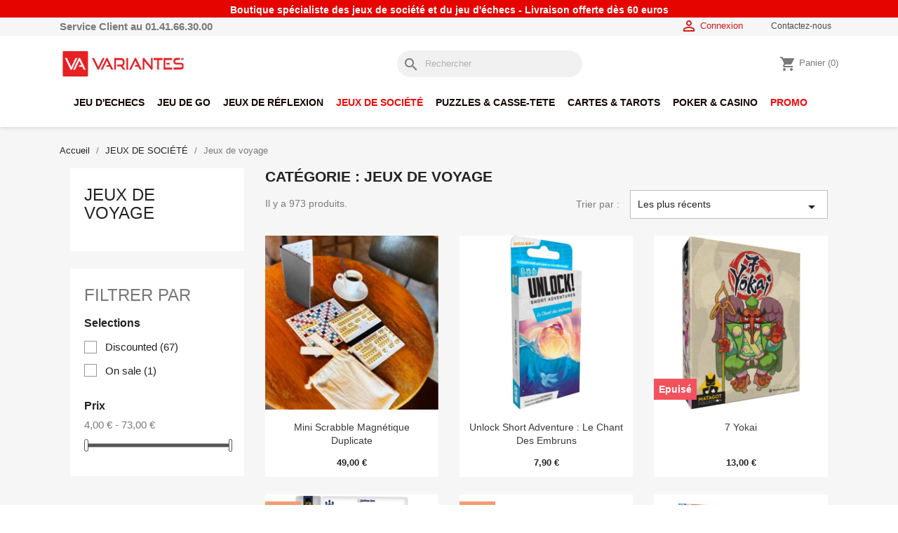

--- FILE ---
content_type: text/html; charset=utf-8
request_url: https://www.variantes.com/25-jeux-societe-voyage-boutique?p=3
body_size: 20727
content:
<!doctype html>
<html lang="fr-FR">

  <head>
    
      
  <meta charset="utf-8">


  <meta http-equiv="x-ua-compatible" content="ie=edge">



  <title>Jeux de société de voyage et petits jeux - Boutique de jeux Variantes.</title>
  
    
  
  <meta name="description" content="Jeux de société de voyage et petits jeux de société ou de plateau. Boutique de jeux en tout genre Variantes Paris. ">
  <meta name="keywords" content="">
        <link rel="canonical" href="https://www.variantes.com/25-jeux-societe-voyage-boutique">
    
      
  
  
    <script type="application/ld+json">
  {
    "@context": "https://schema.org",
    "@type": "Organization",
    "name" : "Variantes",
    "url" : "https://www.variantes.com/",
          "logo": {
        "@type": "ImageObject",
        "url":"https://www.variantes.com/img/logo-1725525261.jpg"
      }
      }
</script>

<script type="application/ld+json">
  {
    "@context": "https://schema.org",
    "@type": "WebPage",
    "isPartOf": {
      "@type": "WebSite",
      "url":  "https://www.variantes.com/",
      "name": "Variantes"
    },
    "name": "Jeux de société de voyage et petits jeux - Boutique de jeux Variantes.",
    "url":  "https://www.variantes.com/25-jeux-societe-voyage-boutique?p=3"
  }
</script>


  <script type="application/ld+json">
    {
      "@context": "https://schema.org",
      "@type": "BreadcrumbList",
      "itemListElement": [
                  {
            "@type": "ListItem",
            "position": 1,
            "name": "Accueil",
            "item": "https://www.variantes.com/"
          },                  {
            "@type": "ListItem",
            "position": 2,
            "name": "JEUX DE SOCIÉTÉ",
            "item": "https://www.variantes.com/14-boutique-jeux-societe"
          },                  {
            "@type": "ListItem",
            "position": 3,
            "name": "Jeux de voyage",
            "item": "https://www.variantes.com/25-jeux-societe-voyage-boutique"
          }              ]
    }
  </script>
  
  
  
  <script type="application/ld+json">
  {
    "@context": "https://schema.org",
    "@type": "ItemList",
    "itemListElement": [
          {
        "@type": "ListItem",
        "position": 1,
        "name": "Mini Scrabble Magnétique Duplicate",
        "url": "https://www.variantes.com/jeux-societe-lettres-chiffres-boutique/58767-scrabble-magnetique-duplicate-mini-3700183438658.html"
      },          {
        "@type": "ListItem",
        "position": 2,
        "name": "Unlock Short Adventure : Le chant des embruns",
        "url": "https://www.variantes.com/jeux-societe-enquete-logique-boutique/58607-unlock-short-adventure-le-chant-des-embruns-3558380129738.html"
      },          {
        "@type": "ListItem",
        "position": 3,
        "name": "7 Yokai",
        "url": "https://www.variantes.com/jeux-de-societe-connaissances-ambiance-boutique/58597-7-yokai-3760372236915.html"
      },          {
        "@type": "ListItem",
        "position": 4,
        "name": "Fifty",
        "url": "https://www.variantes.com/jeux-de-societe-connaissances-ambiance-boutique/58564-fifty-3701551704436.html"
      },          {
        "@type": "ListItem",
        "position": 5,
        "name": "Dancing Queen",
        "url": "https://www.variantes.com/jeux-de-societe-connaissances-ambiance-boutique/58541-dancing-queen-3760372235574.html"
      },          {
        "@type": "ListItem",
        "position": 6,
        "name": "IQ Noodles",
        "url": "https://www.variantes.com/jeux-societe-voyage-boutique/58488-iq-noodles-5414301526520.html"
      },          {
        "@type": "ListItem",
        "position": 7,
        "name": "IQ Bubbles",
        "url": "https://www.variantes.com/jeux-societe-voyage-boutique/58487-iq-bubbles-5414301526513.html"
      },          {
        "@type": "ListItem",
        "position": 8,
        "name": "Tsukiji Market",
        "url": "https://www.variantes.com/jeux-de-societe-exploration-developpement-boutique/58274-tsukiji-market-3760372235499.html"
      },          {
        "@type": "ListItem",
        "position": 9,
        "name": "Sudoku 5x5 Jeu de Logique Magnétique",
        "url": "https://www.variantes.com/jeux-societe-enquete-logique-boutique/58226-sudoku-5x5-jeu-de-logique-magnetique-4005556766345.html"
      },          {
        "@type": "ListItem",
        "position": 10,
        "name": "Coloro",
        "url": "https://www.variantes.com/jeux-de-societe-exploration-developpement-boutique/58079-coloro-7640139533968.html"
      },          {
        "@type": "ListItem",
        "position": 11,
        "name": "Azul Mini (Version Anglaise)",
        "url": "https://www.variantes.com/jeux-de-societe-exploration-developpement-boutique/57771-azul-mini-version-anglaise-0826956601401.html"
      },          {
        "@type": "ListItem",
        "position": 12,
        "name": "Train Express",
        "url": "https://www.variantes.com/jeux-societe-enquete-logique-boutique/57733-train-express-5056297255529.html"
      },          {
        "@type": "ListItem",
        "position": 13,
        "name": "Long Story Short : Le Trésor du Capitaine Boyle",
        "url": "https://www.variantes.com/jeux-de-societe-exploration-developpement-boutique/57692-long-story-short-le-tresor-du-capitaine-boyle-3701551703583.html"
      },          {
        "@type": "ListItem",
        "position": 14,
        "name": "Rubik&#039;s Cube Gridlock",
        "url": "https://www.variantes.com/casse-tete-jeu-divers-boutique/56785-rubik-s-gridlocks-0681147017108.html"
      },          {
        "@type": "ListItem",
        "position": 15,
        "name": "Carte au Trésor",
        "url": "https://www.variantes.com/jeux-societe-enquete-logique-boutique/56776-carte-au-tresor-5056297252627.html"
      },          {
        "@type": "ListItem",
        "position": 16,
        "name": "Happy Camper",
        "url": "https://www.variantes.com/jeux-societe-enquete-logique-boutique/56775-happy-camper-5056297252610.html"
      },          {
        "@type": "ListItem",
        "position": 17,
        "name": "6 Suspects",
        "url": "https://www.variantes.com/jeux-societe-enquete-logique-boutique/56711-6-suspects-microgames-3760372232788.html"
      },          {
        "@type": "ListItem",
        "position": 18,
        "name": "Top Trumps One Piece",
        "url": "https://www.variantes.com/jeux-de-societe-connaissances-ambiance-boutique/56671-top-trumps-one-piece-5036905047531.html"
      },          {
        "@type": "ListItem",
        "position": 19,
        "name": "Logic Cards Matchsticks Violet",
        "url": "https://www.variantes.com/jeux-societe-enquete-logique-boutique/56556-logic-cards-matchsticks-violet-4751033780297.html"
      },          {
        "@type": "ListItem",
        "position": 20,
        "name": "Logic Cards Kids Vert",
        "url": "https://www.variantes.com/jeux-de-societe-petits-enfants-boutique/56555-logic-cards-kids-vert-4751033780280.html"
      },          {
        "@type": "ListItem",
        "position": 21,
        "name": "Logic Cards - Jaune",
        "url": "https://www.variantes.com/jeux-societe-voyage-boutique/56554-logic-cards-jaune-4751033780273.html"
      },          {
        "@type": "ListItem",
        "position": 22,
        "name": "Logic Cards - Bleu",
        "url": "https://www.variantes.com/jeux-societe-voyage-boutique/56553-logic-cards-bleu-4751033780266.html"
      },          {
        "@type": "ListItem",
        "position": 23,
        "name": "Crazy Sherlock",
        "url": "https://www.variantes.com/jeux-societe-voyage-boutique/56531-feux-follets-crazy-sherlock-3770000071207.html"
      },          {
        "@type": "ListItem",
        "position": 24,
        "name": "MIGO",
        "url": "https://www.variantes.com/jeux-societe-voyage-boutique/56530-feux-follets-migo-3770000071214.html"
      },          {
        "@type": "ListItem",
        "position": 25,
        "name": "Feux Follets : Yellow Brick Road",
        "url": "https://www.variantes.com/jeux-societe-joueurs-boutique/56529-feux-follets-yellow-brick-road-3770000071221.html"
      },          {
        "@type": "ListItem",
        "position": 26,
        "name": "Jungle Speed La Totale",
        "url": "https://www.variantes.com/jeux-societe-voyage-boutique/56455-jungle-speed-la-totale-3558380119852.html"
      },          {
        "@type": "ListItem",
        "position": 27,
        "name": "Leçons de Pêche",
        "url": "https://www.variantes.com/jeux-de-societe-exploration-developpement-boutique/56448-lecons-de-peche-microgames-3760372232597.html"
      },          {
        "@type": "ListItem",
        "position": 28,
        "name": "FTW?!",
        "url": "https://www.variantes.com/jeux-de-societe-connaissances-ambiance-boutique/56396-ftw-3760372233723.html"
      },          {
        "@type": "ListItem",
        "position": 29,
        "name": "Taco Chaton Pizza",
        "url": "https://www.variantes.com/jeux-de-societe-connaissances-ambiance-boutique/56394-taco-chaton-pizza-3664824002007.html"
      },          {
        "@type": "ListItem",
        "position": 30,
        "name": "Lynx Nomade",
        "url": "https://www.variantes.com/jeux-societe-voyage-boutique/56366-lynx-nomade-8412668162488.html"
      },          {
        "@type": "ListItem",
        "position": 31,
        "name": "TTMC Musique - Francofolies",
        "url": "https://www.variantes.com/jeux-de-societe-connaissances-ambiance-boutique/56341-ttmc-musique-avec-les-francofolies-3701358301128.html"
      },          {
        "@type": "ListItem",
        "position": 32,
        "name": "1%",
        "url": "https://www.variantes.com/jeux-de-societe-connaissances-ambiance-boutique/56338-1-3701551702852.html"
      },          {
        "@type": "ListItem",
        "position": 33,
        "name": "Sfynx",
        "url": "https://www.variantes.com/jeux-societe-enquete-logique-boutique/56337-sfynx-3760353370201.html"
      },          {
        "@type": "ListItem",
        "position": 34,
        "name": "Bazar Bizarre Mini",
        "url": "https://www.variantes.com/jeux-de-societe-connaissances-ambiance-boutique/56269-bazar-bizarre-mini-3421272894215.html"
      },          {
        "@type": "ListItem",
        "position": 35,
        "name": "Le Comte des Neuf Domaines (Microgame)",
        "url": "https://www.variantes.com/jeux-de-societe-exploration-developpement-boutique/56170-le-comte-des-neufs-domaines-microgames-3760372230982.html"
      },          {
        "@type": "ListItem",
        "position": 36,
        "name": "Paper App Dungeon",
        "url": "https://www.variantes.com/jeux-solo/56166-paper-app-dungeon-0691835195339.html"
      },          {
        "@type": "ListItem",
        "position": 37,
        "name": "Cartaventura les 3 Mousquetaires : Au Nom du Roi",
        "url": "https://www.variantes.com/jeux-societe-enquete-logique-boutique/56156-cartaventura-3-mousquetaires-au-nom-du-roi-3770005767402.html"
      },          {
        "@type": "ListItem",
        "position": 38,
        "name": "Le Roy des Ribauds",
        "url": "https://www.variantes.com/jeux-societe-joueurs-boutique/55979-le-roy-des-ribauds-9782355746826.html"
      },          {
        "@type": "ListItem",
        "position": 39,
        "name": "Gold&#039;n Crash",
        "url": "https://www.variantes.com/jeux-de-societe-exploration-developpement-boutique/55939-gold-n-crash-3760290560451.html"
      },          {
        "@type": "ListItem",
        "position": 40,
        "name": "Monopoly Deal (Edition 2024)",
        "url": "https://www.variantes.com/jeux-de-societe-exploration-developpement-boutique/55937-monopoly-deal-edition-2024-5010996236982.html"
      },          {
        "@type": "ListItem",
        "position": 41,
        "name": "Qawale Mini",
        "url": "https://www.variantes.com/jeux-de-societe-exploration-developpement-boutique/55933-qawale-mini-3421271385813.html"
      },          {
        "@type": "ListItem",
        "position": 42,
        "name": "Super Mario Coin Collectors - Magnetic Travel Puzzle",
        "url": "https://www.variantes.com/jeux-societe-voyage-boutique/55566-super-mario-coin-collectors-magnetic-travel-puzzle-4005556765478.html"
      }        ]
  }
</script>

  
  
    
                
                            
        <link rel="next" href="https://www.variantes.com/25-jeux-societe-voyage-boutique?page=2">  

  
    <meta property="og:title" content="Jeux de société de voyage et petits jeux - Boutique de jeux Variantes." />
    <meta property="og:description" content="Jeux de société de voyage et petits jeux de société ou de plateau. Boutique de jeux en tout genre Variantes Paris. " />
    <meta property="og:url" content="https://www.variantes.com/25-jeux-societe-voyage-boutique?p=3" />
    <meta property="og:site_name" content="Variantes" />
    <meta property="og:type" content="website" />    



  <meta name="viewport" content="width=device-width, initial-scale=1">



  <link rel="icon" type="image/vnd.microsoft.icon" href="https://www.variantes.com/img/favicon.ico?1725525261">
  <link rel="shortcut icon" type="image/x-icon" href="https://www.variantes.com/img/favicon.ico?1725525261">



    <link rel="stylesheet" href="https://www.variantes.com/modules/wkproductslider/views/css/wk-product-view.css" type="text/css" media="all">
  <link rel="stylesheet" href="https://www.variantes.com/themes/classic/assets/css/theme.css" type="text/css" media="all">
  <link rel="stylesheet" href="https://www.variantes.com/modules/ps_socialfollow/views/css/ps_socialfollow.css" type="text/css" media="all">
  <link rel="stylesheet" href="https://www.variantes.com/modules/blockreassurance/views/dist/front.css" type="text/css" media="all">
  <link rel="stylesheet" href="https://www.variantes.com/modules/wkproductslider/views/css/bxslidercss/jquery.bxslider.css" type="text/css" media="all">
  <link rel="stylesheet" href="https://www.variantes.com/modules/ps_searchbar/ps_searchbar.css" type="text/css" media="all">
  <link rel="stylesheet" href="/modules/layerslider/views/css/layerslider/layerslider.css?v=6.6.10" type="text/css" media="all">
  <link rel="stylesheet" href="/modules/layerslider/views/lib/font-awesome/css/font-awesome.min.css?v=4.7.0" type="text/css" media="all">
  <link rel="stylesheet" href="https://www.variantes.com/modules/ps_facetedsearch/views/dist/front.css" type="text/css" media="all">
  <link rel="stylesheet" href="https://www.variantes.com/modules/productcomments/views/css/productcomments.css" type="text/css" media="all">
  <link rel="stylesheet" href="https://www.variantes.com/modules/pm_advancedtopmenu/views/css/pm_advancedtopmenu_base.css" type="text/css" media="all">
  <link rel="stylesheet" href="https://www.variantes.com/modules/pm_advancedtopmenu/views/css/pm_advancedtopmenu_product.css" type="text/css" media="all">
  <link rel="stylesheet" href="https://www.variantes.com/modules/pm_advancedtopmenu/views/css/pm_advancedtopmenu_global-1.css" type="text/css" media="all">
  <link rel="stylesheet" href="https://www.variantes.com/modules/pm_advancedtopmenu/views/css/pm_advancedtopmenu_advanced-1.css" type="text/css" media="all">
  <link rel="stylesheet" href="https://www.variantes.com/modules/pm_advancedtopmenu/views/css/pm_advancedtopmenu-1.css" type="text/css" media="all">
  <link rel="stylesheet" href="https://www.variantes.com/modules/konectorendpoint//views/css/front.css" type="text/css" media="all">
  <link rel="stylesheet" href="https://www.variantes.com/js/jquery/ui/themes/base/minified/jquery-ui.min.css" type="text/css" media="all">
  <link rel="stylesheet" href="https://www.variantes.com/js/jquery/ui/themes/base/minified/jquery.ui.theme.min.css" type="text/css" media="all">
  <link rel="stylesheet" href="https://www.variantes.com/themes/variantes/assets/css/custom.css" type="text/css" media="all">




  

  <script type="text/javascript">
        var LS_Meta = {"v":"6.6.10"};
        var adtm_activeLink = {"id":25,"type":"category"};
        var adtm_isToggleMode = false;
        var adtm_menuHamburgerSelector = "#menu-icon, .menu-icon";
        var adtm_stickyOnMobile = false;
        var controller = "category";
        var lbsca_display = 0;
        var lbsca_url = "\/modules\/lbs_captchadd\/libraries\/securimage\/securimage_show.php?";
        var mode = "";
        var prestashop = {"cart":{"products":[],"totals":{"total":{"type":"total","label":"Total","amount":0,"value":"0,00\u00a0\u20ac"},"total_including_tax":{"type":"total","label":"Total TTC","amount":0,"value":"0,00\u00a0\u20ac"},"total_excluding_tax":{"type":"total","label":"Total HT :","amount":0,"value":"0,00\u00a0\u20ac"}},"subtotals":{"products":{"type":"products","label":"Sous-total","amount":0,"value":"0,00\u00a0\u20ac"},"discounts":null,"shipping":{"type":"shipping","label":"Livraison","amount":0,"value":""},"tax":null},"products_count":0,"summary_string":"0 articles","vouchers":{"allowed":1,"added":[]},"discounts":[],"minimalPurchase":0,"minimalPurchaseRequired":""},"currency":{"id":1,"name":"Euro","iso_code":"EUR","iso_code_num":"978","sign":"\u20ac"},"customer":{"lastname":null,"firstname":null,"email":null,"birthday":null,"newsletter":null,"newsletter_date_add":null,"optin":null,"website":null,"company":null,"siret":null,"ape":null,"is_logged":false,"gender":{"type":null,"name":null},"addresses":[]},"language":{"name":"Fran\u00e7ais (French)","iso_code":"fr","locale":"fr-FR","language_code":"fr","is_rtl":"0","date_format_lite":"d\/m\/Y","date_format_full":"d\/m\/Y H:i:s","id":1},"page":{"title":"","canonical":"https:\/\/www.variantes.com\/25-jeux-societe-voyage-boutique","meta":{"title":"Jeux de soci\u00e9t\u00e9 de voyage et petits jeux - Boutique de jeux Variantes.","description":"Jeux de soci\u00e9t\u00e9 de voyage et petits jeux de soci\u00e9t\u00e9 ou de plateau. Boutique de jeux en tout genre Variantes Paris. ","keywords":"","robots":"index"},"page_name":"category","body_classes":{"lang-fr":true,"lang-rtl":false,"country-FR":true,"currency-EUR":true,"layout-left-column":true,"page-category":true,"tax-display-enabled":true,"category-id-25":true,"category-Jeux de voyage":true,"category-id-parent-14":true,"category-depth-level-3":true},"admin_notifications":[]},"shop":{"name":"Variantes","logo":"https:\/\/www.variantes.com\/img\/logo-1725525261.jpg","stores_icon":"https:\/\/www.variantes.com\/img\/logo_stores.png","favicon":"https:\/\/www.variantes.com\/img\/favicon.ico"},"urls":{"base_url":"https:\/\/www.variantes.com\/","current_url":"https:\/\/www.variantes.com\/25-jeux-societe-voyage-boutique?p=3","shop_domain_url":"https:\/\/www.variantes.com","img_ps_url":"https:\/\/www.variantes.com\/img\/","img_cat_url":"https:\/\/www.variantes.com\/img\/c\/","img_lang_url":"https:\/\/www.variantes.com\/img\/l\/","img_prod_url":"https:\/\/www.variantes.com\/img\/p\/","img_manu_url":"https:\/\/www.variantes.com\/img\/m\/","img_sup_url":"https:\/\/www.variantes.com\/img\/su\/","img_ship_url":"https:\/\/www.variantes.com\/img\/s\/","img_store_url":"https:\/\/www.variantes.com\/img\/st\/","img_col_url":"https:\/\/www.variantes.com\/img\/co\/","img_url":"https:\/\/www.variantes.com\/themes\/variantes\/assets\/img\/","css_url":"https:\/\/www.variantes.com\/themes\/variantes\/assets\/css\/","js_url":"https:\/\/www.variantes.com\/themes\/variantes\/assets\/js\/","pic_url":"https:\/\/www.variantes.com\/upload\/","pages":{"address":"https:\/\/www.variantes.com\/adresse","addresses":"https:\/\/www.variantes.com\/adresses","authentication":"https:\/\/www.variantes.com\/connexion","cart":"https:\/\/www.variantes.com\/panier","category":"https:\/\/www.variantes.com\/index.php?controller=category","cms":"https:\/\/www.variantes.com\/index.php?controller=cms","contact":"https:\/\/www.variantes.com\/nous-contacter","discount":"https:\/\/www.variantes.com\/reduction","guest_tracking":"https:\/\/www.variantes.com\/suivi-commande-invite","history":"https:\/\/www.variantes.com\/historique-commandes","identity":"https:\/\/www.variantes.com\/identite","index":"https:\/\/www.variantes.com\/","my_account":"https:\/\/www.variantes.com\/mon-compte","order_confirmation":"https:\/\/www.variantes.com\/confirmation-commande","order_detail":"https:\/\/www.variantes.com\/index.php?controller=order-detail","order_follow":"https:\/\/www.variantes.com\/suivi-commande","order":"https:\/\/www.variantes.com\/commande","order_return":"https:\/\/www.variantes.com\/index.php?controller=order-return","order_slip":"https:\/\/www.variantes.com\/avoirs","pagenotfound":"https:\/\/www.variantes.com\/page-introuvable","password":"https:\/\/www.variantes.com\/recuperation-mot-de-passe","pdf_invoice":"https:\/\/www.variantes.com\/index.php?controller=pdf-invoice","pdf_order_return":"https:\/\/www.variantes.com\/index.php?controller=pdf-order-return","pdf_order_slip":"https:\/\/www.variantes.com\/index.php?controller=pdf-order-slip","prices_drop":"https:\/\/www.variantes.com\/promotions","product":"https:\/\/www.variantes.com\/index.php?controller=product","search":"https:\/\/www.variantes.com\/recherche","sitemap":"https:\/\/www.variantes.com\/plan-site","stores":"https:\/\/www.variantes.com\/magasins","supplier":"https:\/\/www.variantes.com\/fournisseur","register":"https:\/\/www.variantes.com\/connexion?create_account=1","order_login":"https:\/\/www.variantes.com\/commande?login=1"},"alternative_langs":[],"theme_assets":"\/themes\/variantes\/assets\/","actions":{"logout":"https:\/\/www.variantes.com\/?mylogout="},"no_picture_image":{"bySize":{"cart_default":{"url":"https:\/\/www.variantes.com\/img\/p\/fr-default-cart_default.jpg","width":125,"height":125},"small_default":{"url":"https:\/\/www.variantes.com\/img\/p\/fr-default-small_default.jpg","width":200,"height":200},"medium_default":{"url":"https:\/\/www.variantes.com\/img\/p\/fr-default-medium_default.jpg","width":452,"height":452},"home_default":{"url":"https:\/\/www.variantes.com\/img\/p\/fr-default-home_default.jpg","width":500,"height":500},"large_default":{"url":"https:\/\/www.variantes.com\/img\/p\/fr-default-large_default.jpg","width":800,"height":800}},"small":{"url":"https:\/\/www.variantes.com\/img\/p\/fr-default-cart_default.jpg","width":125,"height":125},"medium":{"url":"https:\/\/www.variantes.com\/img\/p\/fr-default-medium_default.jpg","width":452,"height":452},"large":{"url":"https:\/\/www.variantes.com\/img\/p\/fr-default-large_default.jpg","width":800,"height":800},"legend":""}},"configuration":{"display_taxes_label":true,"display_prices_tax_incl":true,"is_catalog":false,"show_prices":true,"opt_in":{"partner":false},"quantity_discount":{"type":"discount","label":"Remise sur prix unitaire"},"voucher_enabled":1,"return_enabled":0},"field_required":[],"breadcrumb":{"links":[{"title":"Accueil","url":"https:\/\/www.variantes.com\/"},{"title":"JEUX DE SOCI\u00c9T\u00c9","url":"https:\/\/www.variantes.com\/14-boutique-jeux-societe"},{"title":"Jeux de voyage","url":"https:\/\/www.variantes.com\/25-jeux-societe-voyage-boutique"}],"count":3},"link":{"protocol_link":"https:\/\/","protocol_content":"https:\/\/"},"time":1768869767,"static_token":"bb252f07618c2846bfa3e0da9053a056","token":"70960eeea19af22531ed376939b24df4","debug":false};
        var prestashopFacebookAjaxController = "https:\/\/www.variantes.com\/module\/ps_facebook\/Ajax";
        var psr_icon_color = "#F19D76";
      </script>



    <!-- Google tag (gtag.js) --> <script async src="https://www.googletagmanager.com/gtag/js?id=G-PYX5KM7MSB"></script> <script> window.dataLayer = window.dataLayer || []; function gtag(){dataLayer.push(arguments);} gtag('js', new Date()); gtag('config', 'G-PYX5KM7MSB'); </script>



  <!-- START OF DOOFINDER SCRIPT -->
  <script>
    const dfLayerOptions = {
      installationId: "118c648b-ab2c-4899-9980-978020494a1a",
      zone: "eu1",
      language: "fr",
      currency: "EUR"
    };
    (function (l, a, y, e, r, s) {
      r = l.createElement(a); r.onload = e; r.async = 1; r.src = y;
      s = l.getElementsByTagName(a)[0]; s.parentNode.insertBefore(r, s);
    })(document, 'script', 'https://cdn.doofinder.com/livelayer/1/js/loader.min.js', function () {
      doofinderLoader.load(dfLayerOptions);
    });

    document.addEventListener('doofinder.cart.add', function(event) {

      const checkIfCartItemHasVariation = (cartObject) => {
        return (cartObject.item_id === cartObject.grouping_id) ? false : true;
      }

      /**
      * Returns only ID from string
      */
      const sanitizeVariationID = (variationID) => {
        return variationID.replace(/\D/g, "")
      }

      doofinderManageCart({
        cartURL          : "https://www.variantes.com/panier",  //required for prestashop 1.7, in previous versions it will be empty.
        cartToken        : "bb252f07618c2846bfa3e0da9053a056",
        productID        : checkIfCartItemHasVariation(event.detail) ? event.detail.grouping_id : event.detail.item_id,
        customizationID  : checkIfCartItemHasVariation(event.detail) ? sanitizeVariationID(event.detail.item_id) : 0,   // If there are no combinations, the value will be 0
        cuantity         : event.detail.amount,
      });
    });
  </script>
<!-- END OF DOOFINDER SCRIPT -->
<meta name="generator" content="Powered by Creative Slider 6.6.10 - Multi-Purpose, Responsive, Parallax, Mobile-Friendly Slider Module for PrestaShop." />



    
  </head>

  <body id="category" class="lang-fr country-fr currency-eur layout-left-column page-category tax-display-enabled category-id-25 category-jeux-de-voyage category-id-parent-14 category-depth-level-3">

    
      
    

    <main>
      
              

      <header id="header">
        
          
  <div class="header-banner">
    
      <span>Boutique spécialiste des jeux de société et du jeu d'échecs  -  Livraison offerte dès 60 euros </span>
  </div>



  <nav class="header-nav">
    <div class="container">
      <div class="row">
        <div class="hidden-sm-down">
          <div class="col-md-5 col-xs-12 header-nav-left">
            
            <span>Service Client au 01.41.66.30.00</span>
          </div>
          <div class="col-md-7 right-nav header-nav-right">
              <div id="_desktop_user_info">
  <div class="user-info">
          <a
        href="https://www.variantes.com/mon-compte"
        title="Identifiez-vous"
        rel="nofollow"
      >
        <i class="material-icons">&#xE7FF;</i>
        <span class="hidden-sm-down">Connexion</span>
      </a>
      </div>
</div>
<div id="_desktop_contact_link">
  <div id="contact-link">
          <a href="https://www.variantes.com/nous-contacter">Contactez-nous</a>
      </div>
</div>

          </div>
        </div>
        <div class="hidden-md-up text-sm-center mobile">
          <div class="float-xs-left" id="menu-icon">
            <i class="material-icons d-inline">&#xE5D2;</i>
          </div>
          <div class="float-xs-right" id="_mobile_cart"></div>
          <div class="float-xs-right" id="_mobile_user_info"></div>
          <div class="top-logo" id="_mobile_logo"></div>
          <div class="clearfix"></div>
        </div>
      </div>
    </div>
  </nav>



  <div class="header-top">
    <div class="container">
       <div class="row header_top_content">
        <div class="header_logo" id="_desktop_logo">
                                    
  <a href="https://www.variantes.com/">
    <img
      class="logo img-fluid"
      src="https://www.variantes.com/img/logo-1725525261.jpg"
      alt="Variantes"
      width="400"
      height="80">
  </a>

                              </div>
        <div id="search_widget" class="search-widgets" data-search-controller-url="//www.variantes.com/recherche">
  <form method="get" action="//www.variantes.com/recherche">
    <input type="hidden" name="controller" value="search">
    <i class="material-icons search" aria-hidden="true">search</i>
    <input type="text" name="s" value="" placeholder="Rechercher" aria-label="Rechercher">
    <i class="material-icons clear" aria-hidden="true">clear</i>
  </form>
</div>
<div id="_desktop_cart">
  <div class="blockcart cart-preview inactive" data-refresh-url="//www.variantes.com/module/ps_shoppingcart/ajax">
    <div class="header">
              <i class="material-icons shopping-cart" aria-hidden="true">shopping_cart</i>
        <span class="hidden-sm-down">Panier</span>
        <span class="cart-products-count">(0)</span>
          </div>
  </div>
</div>

      </div>
      <div id="mobile_top_menu_wrapper" class="row hidden-md-up" style="display:none;">
        <div class="js-top-menu mobile" id="_mobile_top_menu"></div>
        <div class="js-top-menu-bottom">
          <div id="_mobile_currency_selector"></div>
          <div id="_mobile_language_selector"></div>
          <div id="_mobile_contact_link"></div>
        </div>
      </div>
      <!-- MODULE PM_AdvancedTopMenu || Presta-Module.com -->
<div id="_desktop_top_menu" class="adtm_menu_container container">
	<div id="adtm_menu" data-open-method="1" class="" data-active-id="58" data-active-type="category">
		<div id="adtm_menu_inner" class="clearfix advtm_open_on_hover">
			<ul id="menu">
								<li class="li-niveau1 advtm_menu_toggle">
					<a class="a-niveau1 adtm_toggle_menu_button"><span class="advtm_menu_span adtm_toggle_menu_button_text">Menu</span></a>
				</li>
																		
																																																								<li class="li-niveau1 advtm_menu_1 sub">
						<a href="https://www.variantes.com/11-boutique-jeu-echecs" title="JEU D'ECHECS"  class=" a-niveau1"  data-type="category" data-id="11"><span class="advtm_menu_span advtm_menu_span_1">JEU D'ECHECS</span></a>											<div class="adtm_sub">
													<table class="columnWrapTable">
							<tr>
																							
																<td class="adtm_column_wrap_td advtm_column_wrap_td_1">
									<div class="adtm_column_wrap advtm_column_wrap_1">
																			<div class="adtm_column_wrap_sizer">&nbsp;</div>
																																																												<div class="adtm_column adtm_column_1">
																																		<span class="column_wrap_title">
												<span data-href="aHR0cHM6Ly93d3cudmFyaWFudGVzLmNvbS85NS1waWVjZXMtamV1LWVjaGVjcw==" title="Pi&egrave;ces d'&eacute;checs"  class=""  data-type="category" data-id="95">Pi&egrave;ces d'&eacute;checs</span>											</span>
																																																									</div>
																																																																																	<div class="adtm_column adtm_column_2">
																																		<span class="column_wrap_title">
												<span data-href="aHR0cHM6Ly93d3cudmFyaWFudGVzLmNvbS85Ni1lY2hpcXVpZXItcGxhdGVhdS1qZXUtZWNoZWNz" title="&Eacute;chiquiers"  class=""  data-type="category" data-id="96">&Eacute;chiquiers</span>											</span>
																																																									</div>
																																																																																	<div class="adtm_column adtm_column_3">
																																		<span class="column_wrap_title">
												<span data-href="aHR0cHM6Ly93d3cudmFyaWFudGVzLmNvbS85Ny1qZXUtZWNoZWNzLWVuc2VtYmxlcw==" title="Ensembles d'&eacute;checs"  class=""  data-type="category" data-id="97">Ensembles d'&eacute;checs</span>											</span>
																																																									</div>
																																																																																	<div class="adtm_column adtm_column_4">
																																		<span class="column_wrap_title">
												<span data-href="aHR0cHM6Ly93d3cudmFyaWFudGVzLmNvbS8xMzMtamV1LWVjaGVjcy12b3lhZ2UtcGxpYWJsZS1tYWduZXRpcXVl" title="Jeux d'&eacute;checs de voyage"  class=""  data-type="category" data-id="133">Jeux d'&eacute;checs de voyage</span>											</span>
																																																									</div>
																																																																																	<div class="adtm_column adtm_column_5">
																																		<span class="column_wrap_title">
												<span data-href="aHR0cHM6Ly93d3cudmFyaWFudGVzLmNvbS85OC1wZW5kdWxlcy1ob3Jsb2dlLWpldS1lY2hlY3M=" title="Pendules d'&eacute;checs"  class=""  data-type="category" data-id="98">Pendules d'&eacute;checs</span>											</span>
																																																									</div>
																																																</div>
								</td>
																															
																<td class="adtm_column_wrap_td advtm_column_wrap_td_2">
									<div class="adtm_column_wrap advtm_column_wrap_2">
																			<div class="adtm_column_wrap_sizer">&nbsp;</div>
																																																												<div class="adtm_column adtm_column_6">
																																		<span class="column_wrap_title">
												<span data-href="aHR0cHM6Ly93d3cudmFyaWFudGVzLmNvbS83Mi1saXZyZXMtamV1LWVjaGVjcw==" title="Livres d'&eacute;checs"  class=""  data-type="category" data-id="72">Livres d'&eacute;checs</span>											</span>
																																															<ul class="adtm_elements adtm_elements_6">
																																																																			<li class=" advtm_hide_mobile">
													<span data-href="aHR0cHM6Ly93d3cudmFyaWFudGVzLmNvbS83Ny1saXZyZXMtamV1LWVjaGVjcy1hbmdsYWlz" title="Langues &eacute;trang&egrave;res"  class=""  data-type="category" data-id="77">Langues &eacute;trang&egrave;res</span>												</li>
																																																																																	<li class=" advtm_hide_mobile">
													<span data-href="aHR0cHM6Ly93d3cudmFyaWFudGVzLmNvbS84NC1saXZyZXMtamV1LWVjaGVjcy1mcmFuY2Fpcw==" title="Fran&ccedil;ais"  class=""  data-type="category" data-id="84">Fran&ccedil;ais</span>												</li>
																																						</ul>
																																	</div>
																																																</div>
								</td>
																															
																<td class="adtm_column_wrap_td advtm_column_wrap_td_3">
									<div class="adtm_column_wrap advtm_column_wrap_3">
																			<div class="adtm_column_wrap_sizer">&nbsp;</div>
																																																												<div class="adtm_column adtm_column_8">
																																		<span class="column_wrap_title">
												<span data-href="aHR0cHM6Ly93d3cudmFyaWFudGVzLmNvbS83My1qZXUtZWNoZWNzLWxvZ2ljaWVscw==" title="Logiciels d'&eacute;checs"  class=""  data-type="category" data-id="73">Logiciels d'&eacute;checs</span>											</span>
																																															<ul class="adtm_elements adtm_elements_8">
																																																																			<li class=" advtm_hide_mobile">
													<span data-href="aHR0cHM6Ly93d3cudmFyaWFudGVzLmNvbS84NS1qZXUtZWNoZWNzLWxvZ2ljaWVscy1wcm9ncmFtbWVz" title="Programmes de jeu"  class=""  data-type="category" data-id="85">Programmes de jeu</span>												</li>
																																																																																	<li class=" advtm_hide_mobile">
													<span data-href="aHR0cHM6Ly93d3cudmFyaWFudGVzLmNvbS84Ni1qZXUtZWNoZWNzLWxvZ2ljaWVscy1iYXNlLWRlLWRvbm5lZXM=" title="Bases de donn&eacute;es"  class=""  data-type="category" data-id="86">Bases de donn&eacute;es</span>												</li>
																																																																																	<li class=" advtm_hide_mobile">
													<span data-href="aHR0cHM6Ly93d3cudmFyaWFudGVzLmNvbS8xMzQtb3V2ZXJ0dXJlcy1lY2hlY3M=" title="Ouvertures"  class=""  data-type="category" data-id="134">Ouvertures</span>												</li>
																																																																																	<li class=" advtm_hide_mobile">
													<span data-href="aHR0cHM6Ly93d3cudmFyaWFudGVzLmNvbS8xMzUtbG9naWNpZWxzLWpldS1lY2hlY3MtZ2VuZXJhbGl0ZXM=" title="G&eacute;n&eacute;ralit&eacute;s"  class=""  data-type="category" data-id="135">G&eacute;n&eacute;ralit&eacute;s</span>												</li>
																																																																																	<li class=" advtm_hide_mobile">
													<span data-href="aHR0cHM6Ly93d3cudmFyaWFudGVzLmNvbS8xMzYtbG9naWNpZWwtamV1LWVjaGVjcy1maW5hbGVz" title="Finales"  class=""  data-type="category" data-id="136">Finales</span>												</li>
																																																																																	<li class=" advtm_hide_mobile">
													<span data-href="aHR0cHM6Ly93d3cudmFyaWFudGVzLmNvbS8xMzctbG9naWNpZWxzLWpldS1lY2hlY3MtZ3JhbmRzLW1haXRyZXM=" title="Grands Ma&icirc;tres"  class=""  data-type="category" data-id="137">Grands Ma&icirc;tres</span>												</li>
																																						</ul>
																																	</div>
																																																</div>
								</td>
																															
																<td class="adtm_column_wrap_td advtm_column_wrap_td_4">
									<div class="adtm_column_wrap advtm_column_wrap_4">
																			<div class="adtm_column_wrap_sizer">&nbsp;</div>
																																																												<div class="adtm_column adtm_column_7">
																																		<span class="column_wrap_title">
												<span data-href="aHR0cHM6Ly93d3cudmFyaWFudGVzLmNvbS83NC1qZXUtZWNoZWNzLWVsZWN0cm9uaXF1ZQ==" title="Echecs &eacute;lectroniques"  class=""  data-type="category" data-id="74">Echecs &eacute;lectroniques</span>											</span>
																																																									</div>
																																																																																	<div class="adtm_column adtm_column_9">
																																		<span class="column_wrap_title">
												<span data-href="aHR0cHM6Ly93d3cudmFyaWFudGVzLmNvbS8xODktYWNjZXNzb2lyZXM=" title="Accessoires d'&eacute;checs"  class=""  data-type="category" data-id="189">Accessoires d'&eacute;checs</span>											</span>
																																																									</div>
																																																																																	<div class="adtm_column adtm_column_10">
																																		<span class="column_wrap_title">
												<span data-href="aHR0cHM6Ly93d3cudmFyaWFudGVzLmNvbS8xNzctYWZmaWNoZXMtZC1lY2hlY3M=" title="Affiches d'&eacute;checs"  class=""  data-type="category" data-id="177">Affiches d'&eacute;checs</span>											</span>
																																																									</div>
																																																</div>
								</td>
																															
																<td class="adtm_column_wrap_td advtm_column_wrap_td_5">
									<div class="adtm_column_wrap advtm_column_wrap_5">
																			<div class="adtm_column_wrap_sizer">&nbsp;</div>
																																																												<div class="adtm_column adtm_column_11">
																																		<span class="column_wrap_title">
												<span data-href="aHR0cHM6Ly93d3cudmFyaWFudGVzLmNvbS83Ni1tYXRlcmllbC1jbHVicy1kLWVjaGVjcw==" title="Mat&eacute;riel Clubs d'Echecs"  class=""  data-type="category" data-id="76">Mat&eacute;riel Clubs d'Echecs</span>											</span>
																																															<ul class="adtm_elements adtm_elements_11">
																																																																			<li class=" advtm_hide_mobile">
													<span data-href="aHR0cHM6Ly93d3cudmFyaWFudGVzLmNvbS85OS1waWVjZXMtamV1LWVjaGVjcy1jbHVi" title="Pi&egrave;ces d'&eacute;checs"  class=""  data-type="category" data-id="99">Pi&egrave;ces d'&eacute;checs</span>												</li>
																																																																																	<li class=" advtm_hide_mobile">
													<span data-href="aHR0cHM6Ly93d3cudmFyaWFudGVzLmNvbS8xMDAtamV1LWVjaGVjcy1jbHViLWVuc2VtYmxlLWVjaGVjcw==" title="Ensembles d'&eacute;checs"  class=""  data-type="category" data-id="100">Ensembles d'&eacute;checs</span>												</li>
																																																																																	<li class=" advtm_hide_mobile">
													<span data-href="aHR0cHM6Ly93d3cudmFyaWFudGVzLmNvbS8xMDEtamV1LWVjaGVjcy1wZW5kdWxlcy1jbHVi" title="Pendules d'&eacute;checs"  class=""  data-type="category" data-id="101">Pendules d'&eacute;checs</span>												</li>
																																																																																	<li class=" advtm_hide_mobile">
													<span data-href="aHR0cHM6Ly93d3cudmFyaWFudGVzLmNvbS8xMDItamV1LWVjaGVjcy1jbHViLWRpdmVycw==" title="Divers"  class=""  data-type="category" data-id="102">Divers</span>												</li>
																																																																																	<li class=" advtm_hide_mobile">
													<span data-href="aHR0cHM6Ly93d3cudmFyaWFudGVzLmNvbS8xNDMtamV1LWVjaGVjcy1jbHViLWVjaGlxdWllci1wbGF0ZWF1" title="&Eacute;chiquiers"  class=""  data-type="category" data-id="143">&Eacute;chiquiers</span>												</li>
																																						</ul>
																																	</div>
																																																</div>
								</td>
																						</tr>
						</table>
												</div>
										</li>
																			
																																																								<li class="li-niveau1 advtm_menu_2 sub">
						<a href="https://www.variantes.com/12-boutique-jeu-de-go" title="JEU DE GO"  class=" a-niveau1"  data-type="category" data-id="12"><span class="advtm_menu_span advtm_menu_span_2">JEU DE GO</span></a>											<div class="adtm_sub">
													<table class="columnWrapTable">
							<tr>
																							
																<td class="adtm_column_wrap_td advtm_column_wrap_td_6">
									<div class="adtm_column_wrap advtm_column_wrap_6">
																			<div class="adtm_column_wrap_sizer">&nbsp;</div>
																																																												<div class="adtm_column adtm_column_12">
																																		<span class="column_wrap_title">
												<span data-href="aHR0cHM6Ly93d3cudmFyaWFudGVzLmNvbS8xMDUtZW5zZW1ibGUtamV1LWRlLWdvLWJvdXRpcXVl" title="Ensembles de Go"  class=""  data-type="category" data-id="105">Ensembles de Go</span>											</span>
																																																									</div>
																																																																																	<div class="adtm_column adtm_column_13">
																																		<span class="column_wrap_title">
												<span data-href="aHR0cHM6Ly93d3cudmFyaWFudGVzLmNvbS8xMDMtcGllcnJlcy1qZXUtZ28tYm91dGlxdWU=" title="Pierres de Go"  class=""  data-type="category" data-id="103">Pierres de Go</span>											</span>
																																																									</div>
																																																																																	<div class="adtm_column adtm_column_14">
																																		<span class="column_wrap_title">
												<span data-href="aHR0cHM6Ly93d3cudmFyaWFudGVzLmNvbS8xMDQtZ29iYW4tcGxhdGVhdS1qZXUtZ28=" title="Goban"  class=""  data-type="category" data-id="104">Goban</span>											</span>
																																																									</div>
																																																																																	<div class="adtm_column adtm_column_15">
																																		<span class="column_wrap_title">
												<span data-href="aHR0cHM6Ly93d3cudmFyaWFudGVzLmNvbS8xNjEtYm9scy1qZXUtZ28=" title="Bols de Go"  class=""  data-type="category" data-id="161">Bols de Go</span>											</span>
																																																									</div>
																																																</div>
								</td>
																															
																<td class="adtm_column_wrap_td advtm_column_wrap_td_7">
									<div class="adtm_column_wrap advtm_column_wrap_7">
																			<div class="adtm_column_wrap_sizer">&nbsp;</div>
																																																												<div class="adtm_column adtm_column_16">
																																		<span class="column_wrap_title">
												<span data-href="aHR0cHM6Ly93d3cudmFyaWFudGVzLmNvbS8xMTctbGl2cmVzLWpldS1nby1mcmFuY2Fpcw==" title="Livres de Go Fran&ccedil;ais"  class=""  data-type="category" data-id="117">Livres de Go Fran&ccedil;ais</span>											</span>
																																																									</div>
																																																																																	<div class="adtm_column adtm_column_17">
																																		<span class="column_wrap_title">
												<span data-href="aHR0cHM6Ly93d3cudmFyaWFudGVzLmNvbS8xMTgtbGl2cmVzLWpldS1nby1hbmdsYWlz" title="Livres de Go Etrangers"  class=""  data-type="category" data-id="118">Livres de Go Etrangers</span>											</span>
																																																									</div>
																																																</div>
								</td>
																															
																<td class="adtm_column_wrap_td advtm_column_wrap_td_8">
									<div class="adtm_column_wrap advtm_column_wrap_8">
																			<div class="adtm_column_wrap_sizer">&nbsp;</div>
																																																												<div class="adtm_column adtm_column_18">
																																		<span class="column_wrap_title">
												<span data-href="aHR0cHM6Ly93d3cudmFyaWFudGVzLmNvbS8zMi1sb2dpY2llbHMtamV1LWdv" title="Logiciels de Go"  class=""  data-type="category" data-id="32">Logiciels de Go</span>											</span>
																																																									</div>
																																																</div>
								</td>
																															
																<td class="adtm_column_wrap_td advtm_column_wrap_td_9">
									<div class="adtm_column_wrap advtm_column_wrap_9">
																			<div class="adtm_column_wrap_sizer">&nbsp;</div>
																																																												<div class="adtm_column adtm_column_19">
																																		<span class="column_wrap_title">
												<span data-href="aHR0cHM6Ly93d3cudmFyaWFudGVzLmNvbS8zNC1qZXUtZ28tY2x1YnM=" title="Clubs"  class=""  data-type="category" data-id="34">Clubs</span>											</span>
																																																									</div>
																																																</div>
								</td>
																						</tr>
						</table>
												</div>
										</li>
																			
																																																								<li class="li-niveau1 advtm_menu_3 sub">
						<a href="https://www.variantes.com/13-boutique-jeux-societe-reflexion-plateau-strategie" title="JEUX DE R&Eacute;FLEXION"  class=" a-niveau1"  data-type="category" data-id="13"><span class="advtm_menu_span advtm_menu_span_3">JEUX DE R&Eacute;FLEXION</span></a>											<div class="adtm_sub">
													<table class="columnWrapTable">
							<tr>
																							
																<td class="adtm_column_wrap_td advtm_column_wrap_td_10">
									<div class="adtm_column_wrap advtm_column_wrap_10">
																			<div class="adtm_column_wrap_sizer">&nbsp;</div>
																																																												<div class="adtm_column adtm_column_21">
																																		<span class="column_wrap_title">
												<span data-href="aHR0cHM6Ly93d3cudmFyaWFudGVzLmNvbS8yMi1zaG9naS1lY2hlY3MtamFwb25haXMtYm91dGlxdWU=" title="Shogi (&Eacute;checs japonais)"  class=""  data-type="category" data-id="22">Shogi (&Eacute;checs japonais)</span>											</span>
																																																									</div>
																																																																																	<div class="adtm_column adtm_column_20">
																																		<span class="column_wrap_title">
												<span data-href="aHR0cHM6Ly93d3cudmFyaWFudGVzLmNvbS8yMS14aWFuZ3FpLXhpYW5nLXFpLWVjaGVjcy1jaGlub2lzLWJvdXRpcXVl" title="Xiang Qi (&Eacute;checs chinois)"  class=""  data-type="category" data-id="21">Xiang Qi (&Eacute;checs chinois)</span>											</span>
																																																									</div>
																																																																																	<div class="adtm_column adtm_column_22">
																																		<span class="column_wrap_title">
												<span data-href="aHR0cHM6Ly93d3cudmFyaWFudGVzLmNvbS8zNy1qZXUtbWFoLWpvbmctbWFoam9uZy1ib3V0aXF1ZQ==" title="Mah-Jong"  class=""  data-type="category" data-id="37">Mah-Jong</span>											</span>
																																																									</div>
																																																</div>
								</td>
																															
																<td class="adtm_column_wrap_td advtm_column_wrap_td_11">
									<div class="adtm_column_wrap advtm_column_wrap_11">
																			<div class="adtm_column_wrap_sizer">&nbsp;</div>
																																																												<div class="adtm_column adtm_column_23">
																																		<span class="column_wrap_title">
												<span data-href="aHR0cHM6Ly93d3cudmFyaWFudGVzLmNvbS8zNi1qZXUtYmFja2dhbW1vbi1ib3V0aXF1ZQ==" title="Backgammon"  class=""  data-type="category" data-id="36">Backgammon</span>											</span>
																																																									</div>
																																																																																	<div class="adtm_column adtm_column_24">
																																		<span class="column_wrap_title">
												<span data-href="aHR0cHM6Ly93d3cudmFyaWFudGVzLmNvbS8zOS1qZXUtc3RyYXRlZ2llLXRhY3RpcXVlLW1vZGVybmUtYm91dGlxdWU=" title="Jeux tactiques modernes"  class=""  data-type="category" data-id="39">Jeux tactiques modernes</span>											</span>
																																																									</div>
																																																																																	<div class="adtm_column adtm_column_26">
																																		<span class="column_wrap_title">
												<span data-href="aHR0cHM6Ly93d3cudmFyaWFudGVzLmNvbS83MC1saXZyZXMtamV1eC10cmFkaXRpb25uZWxzLWJvdXRpcXVl" title="Livres"  class=""  data-type="category" data-id="70">Livres</span>											</span>
																																																									</div>
																																																</div>
								</td>
																															
																<td class="adtm_column_wrap_td advtm_column_wrap_td_12">
									<div class="adtm_column_wrap advtm_column_wrap_12">
																			<div class="adtm_column_wrap_sizer">&nbsp;</div>
																																																												<div class="adtm_column adtm_column_25">
																																		<span class="column_wrap_title">
												<span data-href="aHR0cHM6Ly93d3cudmFyaWFudGVzLmNvbS8zOC1qZXV4LWZhbWlsbGUtdHJhZGl0aW9ubmVscy1zdHJhdGVnaWUtdGFjdGlxdWUtYm91dGlxdWU=" title="Autres jeux traditionnels"  class=""  data-type="category" data-id="38">Autres jeux traditionnels</span>											</span>
																																															<ul class="adtm_elements adtm_elements_25">
																																																																			<li class=" advtm_hide_mobile">
													<span data-href="aHR0cHM6Ly93d3cudmFyaWFudGVzLmNvbS8xNTYtZGFtZXMtY2hpbm9pc2VzLWJvdXRpcXVl" title="Jeux de dames chinoises"  class=""  data-type="category" data-id="156">Jeux de dames chinoises</span>												</li>
																																																																																	<li class=" advtm_hide_mobile">
													<span data-href="aHR0cHM6Ly93d3cudmFyaWFudGVzLmNvbS8xNTctamV1LWRhbWVzLWZyYW5jYWlzZS1ib3V0aXF1ZQ==" title="Jeux de dames fran&ccedil;aises"  class=""  data-type="category" data-id="157">Jeux de dames fran&ccedil;aises</span>												</li>
																																																																																	<li class=" advtm_hide_mobile">
													<span data-href="aHR0cHM6Ly93d3cudmFyaWFudGVzLmNvbS8xNTgtamV1LWRvbWlub3MtYm91dGlxdWU=" title="Dominos"  class=""  data-type="category" data-id="158">Dominos</span>												</li>
																																																																																	<li class=" advtm_hide_mobile">
													<span data-href="aHR0cHM6Ly93d3cudmFyaWFudGVzLmNvbS8xNTktamV1LWF3YWxlLWJvdXRpcXVl" title="Aw&eacute;l&eacute;s"  class=""  data-type="category" data-id="159">Aw&eacute;l&eacute;s</span>												</li>
																																																																																	<li class=" advtm_hide_mobile">
													<span data-href="aHR0cHM6Ly93d3cudmFyaWFudGVzLmNvbS8xNjAtamV1eC1zb2NpZXRlLXRyYWRpdGlvbm5lbHMtZGl2ZXJzLWJvdXRpcXVl" title="Divers"  class=""  data-type="category" data-id="160">Divers</span>												</li>
																																						</ul>
																																	</div>
																																																</div>
								</td>
																						</tr>
						</table>
												</div>
										</li>
																			
																																																								<li class="li-niveau1 advtm_menu_4 sub">
						<a href="https://www.variantes.com/14-boutique-jeux-societe" title="JEUX DE SOCI&Eacute;T&Eacute;"  class=" a-niveau1"  data-type="category" data-id="14"><span class="advtm_menu_span advtm_menu_span_4">JEUX DE SOCI&Eacute;T&Eacute;</span></a>											<div class="adtm_sub">
													<table class="columnWrapTable">
							<tr>
																							
																<td class="adtm_column_wrap_td advtm_column_wrap_td_13">
									<div class="adtm_column_wrap advtm_column_wrap_13">
																			<div class="adtm_column_wrap_sizer">&nbsp;</div>
																																																												<div class="adtm_column adtm_column_27">
																																		<span class="column_wrap_title">
												<span data-href="aHR0cHM6Ly93d3cudmFyaWFudGVzLmNvbS82NS1qZXV4LWRlLXNvY2lldGUtY29tbWVyY2UtbmVnby1ibHVmZi1ib3V0aXF1ZQ==" title="Commerce, n&eacute;go et bluff"  class=""  data-type="category" data-id="65">Commerce, n&eacute;go et bluff</span>											</span>
																																																									</div>
																																																																																	<div class="adtm_column adtm_column_28">
																																		<span class="column_wrap_title">
												<span data-href="aHR0cHM6Ly93d3cudmFyaWFudGVzLmNvbS82Ni1qZXV4LWRlLXNvY2lldGUtZXhwbG9yYXRpb24tZGV2ZWxvcHBlbWVudC1ib3V0aXF1ZQ==" title="Exploration et d&eacute;veloppement"  class=""  data-type="category" data-id="66">Exploration et d&eacute;veloppement</span>											</span>
																																																									</div>
																																																																																	<div class="adtm_column adtm_column_29">
																																		<span class="column_wrap_title">
												<span data-href="aHR0cHM6Ly93d3cudmFyaWFudGVzLmNvbS82Ny1qZXV4LWRlLXNvY2lldGUtc3RyYXRlZ2llLWNvbWJhdC1hZmZyb250ZW1lbnQtYm91dGlxdWU=" title="Combat et affrontement"  class=""  data-type="category" data-id="67">Combat et affrontement</span>											</span>
																																																									</div>
																																																																																	<div class="adtm_column adtm_column_30">
																																		<span class="column_wrap_title">
												<span data-href="aHR0cHM6Ly93d3cudmFyaWFudGVzLmNvbS80My1qZXV4LXNvY2lldGUtZW5xdWV0ZS1sb2dpcXVlLWJvdXRpcXVl" title="Enqu&ecirc;te, logique &amp; escape game"  class=""  data-type="category" data-id="43">Enqu&ecirc;te, logique &amp; escape game</span>											</span>
																																																									</div>
																																																</div>
								</td>
																															
																<td class="adtm_column_wrap_td advtm_column_wrap_td_14">
									<div class="adtm_column_wrap advtm_column_wrap_14">
																			<div class="adtm_column_wrap_sizer">&nbsp;</div>
																																																												<div class="adtm_column adtm_column_31">
																																		<span class="column_wrap_title">
												<span data-href="aHR0cHM6Ly93d3cudmFyaWFudGVzLmNvbS80Mi1qZXV4LWRlLXNvY2lldGUtY29ubmFpc3NhbmNlcy1hbWJpYW5jZS1ib3V0aXF1ZQ==" title="Connaissances, Ambiance &amp; Ap&eacute;ro"  class=""  data-type="category" data-id="42">Connaissances, Ambiance &amp; Ap&eacute;ro</span>											</span>
																																																									</div>
																																																																																	<div class="adtm_column adtm_column_32">
																																		<span class="column_wrap_title">
												<span data-href="aHR0cHM6Ly93d3cudmFyaWFudGVzLmNvbS80MS1qZXV4LXNvY2lldGUtbGV0dHJlcy1jaGlmZnJlcy1ib3V0aXF1ZQ==" title="Jeux de lettres et de chiffres"  class=""  data-type="category" data-id="41">Jeux de lettres et de chiffres</span>											</span>
																																																									</div>
																																																																																	<div class="adtm_column adtm_column_34">
																																		<span class="column_wrap_title">
												<span data-href="aHR0cHM6Ly93d3cudmFyaWFudGVzLmNvbS8yNS1qZXV4LXNvY2lldGUtdm95YWdlLWJvdXRpcXVl" title="Jeux de voyage"  class=""  data-type="category" data-id="25">Jeux de voyage</span>											</span>
																																																									</div>
																																																																																	<div class="adtm_column adtm_column_33">
																																		<span class="column_wrap_title">
												<span data-href="aHR0cHM6Ly93d3cudmFyaWFudGVzLmNvbS80NS1qZXV4LWRlLXNvY2lldGUtcGV0aXRzLWVuZmFudHMtYm91dGlxdWU=" title="Jeux pour les plus petits"  class=""  data-type="category" data-id="45">Jeux pour les plus petits</span>											</span>
																																																									</div>
																																																</div>
								</td>
																															
																<td class="adtm_column_wrap_td advtm_column_wrap_td_15">
									<div class="adtm_column_wrap advtm_column_wrap_15">
																			<div class="adtm_column_wrap_sizer">&nbsp;</div>
																																																												<div class="adtm_column adtm_column_35">
																																		<span class="column_wrap_title">
												<span data-href="aHR0cHM6Ly93d3cudmFyaWFudGVzLmNvbS8yNi1qZXV4LXNvY2lldGUtam91ZXVycy1ib3V0aXF1ZQ==" title="Jeux &agrave; deux"  class=""  data-type="category" data-id="26">Jeux &agrave; deux</span>											</span>
																																																									</div>
																																																																																	<div class="adtm_column adtm_column_36">
																																		<span class="column_wrap_title">
												<span data-href="aHR0cHM6Ly93d3cudmFyaWFudGVzLmNvbS8xODgtamV1eC1zb2xv" title="Jeux en Solo"  class=""  data-type="category" data-id="188">Jeux en Solo</span>											</span>
																																																									</div>
																																																																																	<div class="adtm_column adtm_column_37">
																																		<span class="column_wrap_title">
												<span data-href="aHR0cHM6Ly93d3cudmFyaWFudGVzLmNvbS82OS1saXZyZXMtYWNjZXNzb2lyZXMtamV1eC1zb2NpZXRlLWJvdXRpcXVl" title="Livres et accessoires"  class=""  data-type="category" data-id="69">Livres et accessoires</span>											</span>
																																																									</div>
																																																																																	<div class="adtm_column adtm_column_38">
																																		<span class="column_wrap_title">
												<span data-href="aHR0cHM6Ly93d3cudmFyaWFudGVzLmNvbS8xOTMtamNjLXRjZy1qZXV4LWNhcnRlcy1hLWNvbGxlY3Rpb25uZXI=" title="TCG - JCC"  class=""  data-type="category" data-id="193">TCG - JCC</span>											</span>
																																																									</div>
																																																</div>
								</td>
																						</tr>
						</table>
												</div>
										</li>
																			
																																																								<li class="li-niveau1 advtm_menu_5 sub">
						<a href="https://www.variantes.com/17-puzzles-casse-tete" title="PUZZLES &amp; CASSE-TETE"  class=" a-niveau1"  data-type="category" data-id="17"><span class="advtm_menu_span advtm_menu_span_5">PUZZLES &amp; CASSE-TETE</span></a>											<div class="adtm_sub">
													<table class="columnWrapTable">
							<tr>
																							
																<td class="adtm_column_wrap_td advtm_column_wrap_td_16">
									<div class="adtm_column_wrap advtm_column_wrap_16">
																			<div class="adtm_column_wrap_sizer">&nbsp;</div>
																																																												<div class="adtm_column adtm_column_39">
																																		<span class="column_wrap_title">
												<span data-href="aHR0cHM6Ly93d3cudmFyaWFudGVzLmNvbS8xOS1jdWJlcy1tYWdpcXVlcy1ib3V0aXF1ZQ==" title="Cubes magiques"  class=""  data-type="category" data-id="19">Cubes magiques</span>											</span>
																																																									</div>
																																																																																	<div class="adtm_column adtm_column_40">
																																		<span class="column_wrap_title">
												<span data-href="aHR0cHM6Ly93d3cudmFyaWFudGVzLmNvbS8xOC1ib2l0ZS1zZWNyZXRlLWphcG9uYWlzZS1oaW1pdHN1YmFrby1ib3V0aXF1ZQ==" title="Bo&icirc;tes &agrave; secret"  class=""  data-type="category" data-id="18">Bo&icirc;tes &agrave; secret</span>											</span>
																																																									</div>
																																																																																	<div class="adtm_column adtm_column_41">
																																		<span class="column_wrap_title">
												<span data-href="aHR0cHM6Ly93d3cudmFyaWFudGVzLmNvbS82Mi1jYXNzZS10ZXRlLWJvaXMtYm91dGlxdWU=" title="Casse-t&ecirc;te en bois"  class=""  data-type="category" data-id="62">Casse-t&ecirc;te en bois</span>											</span>
																																																									</div>
																																																																																	<div class="adtm_column adtm_column_42">
																																		<span class="column_wrap_title">
												<span data-href="aHR0cHM6Ly93d3cudmFyaWFudGVzLmNvbS82My1jYXNzZS10ZXRlLW1ldGFsLWpldS1ib3V0aXF1ZQ==" title="Casse-t&ecirc;te en m&eacute;tal"  class=""  data-type="category" data-id="63">Casse-t&ecirc;te en m&eacute;tal</span>											</span>
																																																									</div>
																																																																																	<div class="adtm_column adtm_column_43">
																																		<span class="column_wrap_title">
												<span data-href="aHR0cHM6Ly93d3cudmFyaWFudGVzLmNvbS82NC1jYXNzZS10ZXRlLWpldS1kaXZlcnMtYm91dGlxdWU=" title="Autres casse-t&ecirc;te"  class=""  data-type="category" data-id="64">Autres casse-t&ecirc;te</span>											</span>
																																																									</div>
																																																</div>
								</td>
																															
																<td class="adtm_column_wrap_td advtm_column_wrap_td_17">
									<div class="adtm_column_wrap advtm_column_wrap_17">
																			<div class="adtm_column_wrap_sizer">&nbsp;</div>
																																																												<div class="adtm_column adtm_column_44">
																																		<span class="column_wrap_title">
												<span data-href="aHR0cHM6Ly93d3cudmFyaWFudGVzLmNvbS81OS1wdXp6bGUtYXJ0LWJvdXRpcXVl" title="Puzzles d'art"  class=""  data-type="category" data-id="59">Puzzles d'art</span>											</span>
																																																									</div>
																																																																																	<div class="adtm_column adtm_column_45">
																																		<span class="column_wrap_title">
												<span data-href="aHR0cHM6Ly93d3cudmFyaWFudGVzLmNvbS8yMy1wdXp6bGVzLWNhcnRlcy1wYXlzYWdlcy1ib3V0aXF1ZQ==" title="Puzzles cartes et paysages"  class=""  data-type="category" data-id="23">Puzzles cartes et paysages</span>											</span>
																																																									</div>
																																																																																	<div class="adtm_column adtm_column_46">
																																		<span class="column_wrap_title">
												<span data-href="aHR0cHM6Ly93d3cudmFyaWFudGVzLmNvbS82MC1wdXp6bGUtaHVtb3VyLWJvdXRpcXVl" title="Puzzles humoristiques"  class=""  data-type="category" data-id="60">Puzzles humoristiques</span>											</span>
																																																									</div>
																																																																																	<div class="adtm_column adtm_column_47">
																																		<span class="column_wrap_title">
												<span data-href="aHR0cHM6Ly93d3cudmFyaWFudGVzLmNvbS8xNzktcHV6emxlcy1jaW5lbWEtc2VyaWVzLWJk" title="Puzzles Cin&eacute;ma, Series, BD"  class=""  data-type="category" data-id="179">Puzzles Cin&eacute;ma, Series, BD</span>											</span>
																																																									</div>
																																																																																	<div class="adtm_column adtm_column_48">
																																		<span class="column_wrap_title">
												<span data-href="aHR0cHM6Ly93d3cudmFyaWFudGVzLmNvbS8xNzMtcHV6emxlcy1wb3VyLWVuZmFudHM=" title="Puzzles pour enfants"  class=""  data-type="category" data-id="173">Puzzles pour enfants</span>											</span>
																																																									</div>
																																																</div>
								</td>
																															
																<td class="adtm_column_wrap_td advtm_column_wrap_td_18">
									<div class="adtm_column_wrap advtm_column_wrap_18">
																			<div class="adtm_column_wrap_sizer">&nbsp;</div>
																																																												<div class="adtm_column adtm_column_49">
																																		<span class="column_wrap_title">
												<span data-href="aHR0cHM6Ly93d3cudmFyaWFudGVzLmNvbS81OC1wdXp6bGUtYm9pcy1ib3V0aXF1ZQ==" title="Puzzles en bois"  class=""  data-type="category" data-id="58">Puzzles en bois</span>											</span>
																																																									</div>
																																																																																	<div class="adtm_column adtm_column_50">
																																		<span class="column_wrap_title">
												<span data-href="aHR0cHM6Ly93d3cudmFyaWFudGVzLmNvbS82MS1wdXp6bGVzLXNwZWNpYXV4LWJvdXRpcXVl" title="Puzzles sp&eacute;ciaux"  class=""  data-type="category" data-id="61">Puzzles sp&eacute;ciaux</span>											</span>
																																																									</div>
																																																																																	<div class="adtm_column adtm_column_51">
																																		<span class="column_wrap_title">
												<span data-href="aHR0cHM6Ly93d3cudmFyaWFudGVzLmNvbS8xNzgtYWNjZXNzb2lyZXMtcHV6emxlcw==" title="Accessoires puzzles"  class=""  data-type="category" data-id="178">Accessoires puzzles</span>											</span>
																																																									</div>
																																																																																	<div class="adtm_column adtm_column_52">
																																		<span class="column_wrap_title">
												<span data-href="aHR0cHM6Ly93d3cudmFyaWFudGVzLmNvbS8yOS1saXZyZXMtcHV6emxlcy1jYXNzZS10ZXRl" title="Livres puzzles &amp; casse-t&ecirc;te"  class=""  data-type="category" data-id="29">Livres puzzles &amp; casse-t&ecirc;te</span>											</span>
																																																									</div>
																																																</div>
								</td>
																						</tr>
						</table>
												</div>
										</li>
																			
																																																								<li class="li-niveau1 advtm_menu_6 sub">
						<a href="https://www.variantes.com/15-boutique-cartes-tarots" title="CARTES &amp; TAROTS"  class=" a-niveau1"  data-type="category" data-id="15"><span class="advtm_menu_span advtm_menu_span_6">CARTES &amp; TAROTS</span></a>											<div class="adtm_sub">
													<table class="columnWrapTable">
							<tr>
																							
																<td class="adtm_column_wrap_td advtm_column_wrap_td_19">
									<div class="adtm_column_wrap advtm_column_wrap_19">
																			<div class="adtm_column_wrap_sizer">&nbsp;</div>
																																																												<div class="adtm_column adtm_column_53">
																																		<span class="column_wrap_title">
												<span data-href="aHR0cHM6Ly93d3cudmFyaWFudGVzLmNvbS80Ny1jYXJ0ZXMtYS1qb3Vlci1jbGFzc2lxdWVz" title="Cartes &agrave; jouer classiques et r&eacute;gionales"  class=""  data-type="category" data-id="47">Cartes &agrave; jouer classiques et r&eacute;gionales</span>											</span>
																																																									</div>
																																																																																	<div class="adtm_column adtm_column_54">
																																		<span class="column_wrap_title">
												<span data-href="aHR0cHM6Ly93d3cudmFyaWFudGVzLmNvbS8xODAtY2FydGVzLWEtam91ZXItYmljeWNsZQ==" title="Cartes &agrave; jouer Bicycle"  class=""  data-type="category" data-id="180">Cartes &agrave; jouer Bicycle</span>											</span>
																																																									</div>
																																																																																	<div class="adtm_column adtm_column_57">
																																		<span class="column_wrap_title">
												<span data-href="aHR0cHM6Ly93d3cudmFyaWFudGVzLmNvbS8yMC1qZXUtNy1zZXB0LWZhbWlsbGVzLWJvdXRpcXVl" title="Jeux des 7 familles"  class=""  data-type="category" data-id="20">Jeux des 7 familles</span>											</span>
																																																									</div>
																																																																																	<div class="adtm_column adtm_column_55">
																																		<span class="column_wrap_title">
												<span data-href="aHR0cHM6Ly93d3cudmFyaWFudGVzLmNvbS8xOTAtbWFnaWU=" title="Cartes de magie"  class=""  data-type="category" data-id="190">Cartes de magie</span>											</span>
																																																									</div>
																																																</div>
								</td>
																															
																<td class="adtm_column_wrap_td advtm_column_wrap_td_20">
									<div class="adtm_column_wrap advtm_column_wrap_20">
																			<div class="adtm_column_wrap_sizer">&nbsp;</div>
																																																												<div class="adtm_column adtm_column_56">
																																		<span class="column_wrap_title">
												<span data-href="aHR0cHM6Ly93d3cudmFyaWFudGVzLmNvbS80OC1jYXJ0ZXMtY29sbGVjdGlvbi1ib3V0aXF1ZQ==" title="Cartes &agrave; jouer de collection"  class=""  data-type="category" data-id="48">Cartes &agrave; jouer de collection</span>											</span>
																																															<ul class="adtm_elements adtm_elements_56">
																																																																			<li class=" advtm_hide_mobile">
													<span data-href="aHR0cHM6Ly93d3cudmFyaWFudGVzLmNvbS8xNDQtaGlzdG9pcmUtZXQtbW95ZW4tYWdl" title="Histoire et moyen &acirc;ge"  class=""  data-type="category" data-id="144">Histoire et moyen &acirc;ge</span>												</li>
																																																																																	<li class=" advtm_hide_mobile">
													<span data-href="aHR0cHM6Ly93d3cudmFyaWFudGVzLmNvbS8xNDUtY2FydGVzLWFydC1jaW5lbWEtbGl0dGVyYXR1cmU=" title="Arts, cin&eacute;ma et litt&eacute;rature"  class=""  data-type="category" data-id="145">Arts, cin&eacute;ma et litt&eacute;rature</span>												</li>
																																																																																	<li class=" advtm_hide_mobile">
													<span data-href="aHR0cHM6Ly93d3cudmFyaWFudGVzLmNvbS8xNDYtcmVwcm9kdWN0aW9ucy1hZmZpY2hlcw==" title="Reproductions et affiches"  class=""  data-type="category" data-id="146">Reproductions et affiches</span>												</li>
																																																																																	<li class=" advtm_hide_mobile">
													<span data-href="aHR0cHM6Ly93d3cudmFyaWFudGVzLmNvbS8xNDctbW9udW1lbnRzLXJlZ2lvbnMtZXQtcGF5cw==" title="Monuments, r&eacute;gions et pays"  class=""  data-type="category" data-id="147">Monuments, r&eacute;gions et pays</span>												</li>
																																																																																	<li class=" advtm_hide_mobile">
													<span data-href="aHR0cHM6Ly93d3cudmFyaWFudGVzLmNvbS8xNDgtY2FydGVzLWpldS1hbmltYXV4LW5hdHVyZQ==" title="Animaux, nature"  class=""  data-type="category" data-id="148">Animaux, nature</span>												</li>
																																																																																	<li class=" advtm_hide_mobile">
													<span data-href="aHR0cHM6Ly93d3cudmFyaWFudGVzLmNvbS8xNDktY2FydGVzLWVyb3RpcXVlcw==" title="Cartes &eacute;rotiques"  class=""  data-type="category" data-id="149">Cartes &eacute;rotiques</span>												</li>
																																																																																	<li class=" advtm_hide_mobile">
													<span data-href="aHR0cHM6Ly93d3cudmFyaWFudGVzLmNvbS8xNTEtZGl2ZXJzLWNhcnRlcw==" title="Divers"  class=""  data-type="category" data-id="151">Divers</span>												</li>
																																						</ul>
																																	</div>
																																																</div>
								</td>
																															
																<td class="adtm_column_wrap_td advtm_column_wrap_td_21">
									<div class="adtm_column_wrap advtm_column_wrap_21">
																			<div class="adtm_column_wrap_sizer">&nbsp;</div>
																																																												<div class="adtm_column adtm_column_58">
																																		<span class="column_wrap_title">
												<span data-href="aHR0cHM6Ly93d3cudmFyaWFudGVzLmNvbS80OS10YXJvdC1jYXJ0ZXMtYm91dGlxdWU=" title="Tarots &agrave; jouer"  class=""  data-type="category" data-id="49">Tarots &agrave; jouer</span>											</span>
																																																									</div>
																																																																																	<div class="adtm_column adtm_column_59">
																																		<span class="column_wrap_title">
												<span data-href="aHR0cHM6Ly93d3cudmFyaWFudGVzLmNvbS81MC10YXJvdHMtY2FydGVzLWRpdmluYXRvaXJlcy1ib3V0aXF1ZQ==" title="Tarots divinatoires"  class=""  data-type="category" data-id="50">Tarots divinatoires</span>											</span>
																																																									</div>
																																																																																	<div class="adtm_column adtm_column_60">
																																		<span class="column_wrap_title">
												<span data-href="aHR0cHM6Ly93d3cudmFyaWFudGVzLmNvbS81MS1jYXJ0ZXMtb3JhY2xlLWRpdmluYXRvaXJlLWJvdXRpcXVl" title="Oracles et cartes divinatoires"  class=""  data-type="category" data-id="51">Oracles et cartes divinatoires</span>											</span>
																																																									</div>
																																																</div>
								</td>
																															
																<td class="adtm_column_wrap_td advtm_column_wrap_td_22">
									<div class="adtm_column_wrap advtm_column_wrap_22">
																			<div class="adtm_column_wrap_sizer">&nbsp;</div>
																																																												<div class="adtm_column adtm_column_61">
																																		<span class="column_wrap_title">
												<span data-href="aHR0cHM6Ly93d3cudmFyaWFudGVzLmNvbS8yNC10YXBpcy1qZXV4LWNhcnRlcy1ib3V0aXF1ZQ==" title="Tapis et coffrets de cartes"  class=""  data-type="category" data-id="24">Tapis et coffrets de cartes</span>											</span>
																																																									</div>
																																																																																	<div class="adtm_column adtm_column_62">
																																		<span class="column_wrap_title">
												<span data-href="aHR0cHM6Ly93d3cudmFyaWFudGVzLmNvbS8yOC1saXZyZXMtamV1eC1jYXJ0ZXM=" title="Livres"  class=""  data-type="category" data-id="28">Livres</span>											</span>
																																																									</div>
																																																</div>
								</td>
																						</tr>
						</table>
												</div>
										</li>
																			
																																																								<li class="li-niveau1 advtm_menu_7 sub">
						<a href="https://www.variantes.com/16-boutique-poker-casino" title="POKER &amp; CASINO"  class=" a-niveau1"  data-type="category" data-id="16"><span class="advtm_menu_span advtm_menu_span_7">POKER &amp; CASINO</span></a>											<div class="adtm_sub">
													<table class="columnWrapTable">
							<tr>
																							
																<td class="adtm_column_wrap_td advtm_column_wrap_td_23">
									<div class="adtm_column_wrap advtm_column_wrap_23">
																			<div class="adtm_column_wrap_sizer">&nbsp;</div>
																											</div>
								</td>
																															
																<td class="adtm_column_wrap_td advtm_column_wrap_td_24">
									<div class="adtm_column_wrap advtm_column_wrap_24">
																			<div class="adtm_column_wrap_sizer">&nbsp;</div>
																																																												<div class="adtm_column adtm_column_63">
																																		<span class="column_wrap_title">
												<span data-href="aHR0cHM6Ly93d3cudmFyaWFudGVzLmNvbS81My1wb2tlci1qZXUtYm91dGlxdWU=" title="Poker"  class=""  data-type="category" data-id="53">Poker</span>											</span>
																																																									</div>
																																																																																	<div class="adtm_column adtm_column_64">
																																		<span class="column_wrap_title">
												<span data-href="aHR0cHM6Ly93d3cudmFyaWFudGVzLmNvbS81NC1qZXV4LWNhc2luby1ib3V0aXF1ZQ==" title="Jeux de casino"  class=""  data-type="category" data-id="54">Jeux de casino</span>											</span>
																																																									</div>
																																																</div>
								</td>
																															
																<td class="adtm_column_wrap_td advtm_column_wrap_td_25">
									<div class="adtm_column_wrap advtm_column_wrap_25">
																			<div class="adtm_column_wrap_sizer">&nbsp;</div>
																																																												<div class="adtm_column adtm_column_65">
																																		<span class="column_wrap_title">
												<span data-href="aHR0cHM6Ly93d3cudmFyaWFudGVzLmNvbS81NS1kZXMtcGlzdGUtamV1LWJvdXRpcXVl" title="D&eacute;s &amp; pistes"  class=""  data-type="category" data-id="55">D&eacute;s &amp; pistes</span>											</span>
																																																									</div>
																																																																																	<div class="adtm_column adtm_column_66">
																																		<span class="column_wrap_title">
												<span data-href="aHR0cHM6Ly93d3cudmFyaWFudGVzLmNvbS81Ni1saXZyZXMtcG9rZXItamV1eC1jYXNpbm8=" title="Livres &amp; DVD"  class=""  data-type="category" data-id="56">Livres &amp; DVD</span>											</span>
																																																									</div>
																																																</div>
								</td>
																															
																<td class="adtm_column_wrap_td advtm_column_wrap_td_26">
									<div class="adtm_column_wrap advtm_column_wrap_26">
																			<div class="adtm_column_wrap_sizer">&nbsp;</div>
																											</div>
								</td>
																						</tr>
						</table>
												</div>
										</li>
																			
																																	<li class="li-niveau1 advtm_menu_8 advtm_hide_mobile menuHaveNoMobileSubMenu">
						<a href="https://www.variantes.com/promotions" title="PROMO"  class=" a-niveau1" ><span class="advtm_menu_span advtm_menu_span_8">PROMO</span></a>										</li>
																			
																																	<li class="li-niveau1 advtm_menu_9 advtm_hide_desktop menuHaveNoMobileSubMenu">
						<a href="https://www.variantes.com/nouveaux-produits" title="Nouveaut&eacute;s"  class=" a-niveau1" ><span class="advtm_menu_span advtm_menu_span_9">Nouveaut&eacute;s</span></a>										</li>
																			
																																	<li class="li-niveau1 advtm_menu_11 advtm_hide_desktop menuHaveNoMobileSubMenu">
						<a href="https://www.variantes.com/promotions" title="Promotions"  class=" a-niveau1" ><span class="advtm_menu_span advtm_menu_span_11">Promotions</span></a>										</li>
																			
																																	<li class="li-niveau1 advtm_menu_10 advtm_hide_desktop menuHaveNoMobileSubMenu">
						<a href="https://www.variantes.com/connexion?back=my-account" title="Connexion"  class=" a-niveau1" ><span class="advtm_menu_span advtm_menu_span_10">Connexion</span></a>										</li>
																			
																																	<li class="li-niveau1 advtm_menu_12 advtm_hide_desktop menuHaveNoMobileSubMenu">
						<a href="https://www.variantes.com/content/11-boutique-a-paris" title="Notre boutique"  class=" a-niveau1" ><span class="advtm_menu_span advtm_menu_span_12">Notre boutique</span></a>										</li>
												</ul>
		</div>
	</div>
</div>
<!-- /MODULE PM_AdvancedTopMenu || Presta-Module.com -->

    </div>
  </div>

        
      </header>

      <section id="wrapper">
        
          
<aside id="notifications">
  <div class="container">
    
    
    
      </div>
</aside>
        

        
        <div class="container">
          
            <nav data-depth="3" class="breadcrumb hidden-sm-down">
  <ol>
    
              
          <li>
                          <a href="https://www.variantes.com/"><span>Accueil</span></a>
                      </li>
        
              
          <li>
                          <a href="https://www.variantes.com/14-boutique-jeux-societe"><span>JEUX DE SOCIÉTÉ</span></a>
                      </li>
        
              
          <li>
                          <span>Jeux de voyage</span>
                      </li>
        
          
  </ol>
</nav>
          

          
            <div id="left-column" class="col-xs-12 col-sm-4 col-md-3">
                              

<div class="block-categories">
  <ul class="category-top-menu">
    <li><a class="text-uppercase h6" href="https://www.variantes.com/25-jeux-societe-voyage-boutique">Jeux de voyage</a></li>
    <li>
  </li>
  </ul>
</div>
<div id="search_filters_wrapper" class="hidden-sm-down">
  <div id="search_filter_controls" class="hidden-md-up">
      <span id="_mobile_search_filters_clear_all"></span>
      <button class="btn btn-secondary ok">
        <i class="material-icons rtl-no-flip">&#xE876;</i>
        ok
      </button>
  </div>
    <div id="search_filters">
    
      <p class="text-uppercase h6 hidden-sm-down">Filtrer par</p>
    

    
          

          <section class="facet clearfix" data-type="extras">
        <p class="h6 facet-title hidden-sm-down">Selections</p>
                                                                              
        <div class="title hidden-md-up" data-target="#facet_20392" data-toggle="collapse">
          <p class="h6 facet-title">Selections</p>
          <span class="navbar-toggler collapse-icons">
            <i class="material-icons add">&#xE313;</i>
            <i class="material-icons remove">&#xE316;</i>
          </span>
        </div>

                  
            <ul id="facet_20392" class="collapse">
                              
                <li>
                  <label class="facet-label" for="facet_input_20392_0">
                                          <span class="custom-checkbox">
                        <input
                          id="facet_input_20392_0"
                          data-search-url="https://www.variantes.com/25-jeux-societe-voyage-boutique?p=3&amp;q=Selections-Discounted"
                          type="checkbox"
                                                  >
                                                  <span  class="ps-shown-by-js" ><i class="material-icons rtl-no-flip checkbox-checked">&#xE5CA;</i></span>
                                              </span>
                    
                    <a
                      href="https://www.variantes.com/25-jeux-societe-voyage-boutique?p=3&amp;q=Selections-Discounted"
                      class="_gray-darker search-link js-search-link"
                      rel="nofollow"
                    >
                      Discounted
                                              <span class="magnitude">(67)</span>
                                          </a>
                  </label>
                </li>
                                                                
                <li>
                  <label class="facet-label" for="facet_input_20392_2">
                                          <span class="custom-checkbox">
                        <input
                          id="facet_input_20392_2"
                          data-search-url="https://www.variantes.com/25-jeux-societe-voyage-boutique?p=3&amp;q=Selections-On+sale"
                          type="checkbox"
                                                  >
                                                  <span  class="ps-shown-by-js" ><i class="material-icons rtl-no-flip checkbox-checked">&#xE5CA;</i></span>
                                              </span>
                    
                    <a
                      href="https://www.variantes.com/25-jeux-societe-voyage-boutique?p=3&amp;q=Selections-On+sale"
                      class="_gray-darker search-link js-search-link"
                      rel="nofollow"
                    >
                      On sale
                                              <span class="magnitude">(1)</span>
                                          </a>
                  </label>
                </li>
                          </ul>
          

              </section>
          <section class="facet clearfix" data-type="price">
        <p class="h6 facet-title hidden-sm-down">Prix</p>
                                          
        <div class="title hidden-md-up" data-target="#facet_12983" data-toggle="collapse">
          <p class="h6 facet-title">Prix</p>
          <span class="navbar-toggler collapse-icons">
            <i class="material-icons add">&#xE313;</i>
            <i class="material-icons remove">&#xE316;</i>
          </span>
        </div>

                  
                          <ul id="facet_12983"
                class="faceted-slider collapse"
                data-slider-min="4"
                data-slider-max="73"
                data-slider-id="12983"
                data-slider-values="null"
                data-slider-unit="€"
                data-slider-label="Prix"
                data-slider-specifications="{&quot;symbol&quot;:[&quot;,&quot;,&quot;\u202f&quot;,&quot;;&quot;,&quot;%&quot;,&quot;-&quot;,&quot;+&quot;,&quot;E&quot;,&quot;\u00d7&quot;,&quot;\u2030&quot;,&quot;\u221e&quot;,&quot;NaN&quot;],&quot;currencyCode&quot;:&quot;EUR&quot;,&quot;currencySymbol&quot;:&quot;\u20ac&quot;,&quot;numberSymbols&quot;:[&quot;,&quot;,&quot;\u202f&quot;,&quot;;&quot;,&quot;%&quot;,&quot;-&quot;,&quot;+&quot;,&quot;E&quot;,&quot;\u00d7&quot;,&quot;\u2030&quot;,&quot;\u221e&quot;,&quot;NaN&quot;],&quot;positivePattern&quot;:&quot;#,##0.00\u00a0\u00a4&quot;,&quot;negativePattern&quot;:&quot;-#,##0.00\u00a0\u00a4&quot;,&quot;maxFractionDigits&quot;:2,&quot;minFractionDigits&quot;:2,&quot;groupingUsed&quot;:true,&quot;primaryGroupSize&quot;:3,&quot;secondaryGroupSize&quot;:3}"
                data-slider-encoded-url="https://www.variantes.com/25-jeux-societe-voyage-boutique?p=3"
              >
                <li>
                  <p id="facet_label_12983">
                    4,00 € - 73,00 €
                  </p>

                  <div id="slider-range_12983"></div>
                </li>
              </ul>
                      
              </section>
      </div>

</div>

                          </div>
          

          
  <div id="content-wrapper" class="js-content-wrapper left-column col-xs-12 col-sm-8 col-md-9">
    
    
  <section id="main">

    
      <h1 id="js-product-list-header" class="h2">Catégorie : Jeux de voyage</h1>
    

    
          
    
    

    <section id="products">
      
        
          <div id="js-product-list-top" class="row products-selection">
  <div class="col-md-6 hidden-sm-down total-products">
          <p>Il y a 973 produits.</p>
      </div>
  <div class="col-md-6">
    <div class="row sort-by-row">

      
        <span class="col-sm-3 col-md-3 hidden-sm-down sort-by">Trier par :</span>
<div class="col-sm-9 col-xs-8 col-md-9 products-sort-order dropdown">
  <button
    class="btn-unstyle select-title"
    rel="nofollow"
    data-toggle="dropdown"
    aria-label="Trier par sélection "
    aria-haspopup="true"
    aria-expanded="false">
    Les plus récents    <i class="material-icons float-xs-right">&#xE5C5;</i>
  </button>
  <div class="dropdown-menu">
          <a
        rel="nofollow"
        href="https://www.variantes.com/25-jeux-societe-voyage-boutique?p=3&amp;order=product.date_add.desc"
        class="select-list current js-search-link"
      >
        Les plus récents
      </a>
          <a
        rel="nofollow"
        href="https://www.variantes.com/25-jeux-societe-voyage-boutique?p=3&amp;order=product.price.asc"
        class="select-list js-search-link"
      >
        Prix croissant
      </a>
          <a
        rel="nofollow"
        href="https://www.variantes.com/25-jeux-societe-voyage-boutique?p=3&amp;order=product.price.desc"
        class="select-list js-search-link"
      >
        Prix décroissant
      </a>
          <a
        rel="nofollow"
        href="https://www.variantes.com/25-jeux-societe-voyage-boutique?p=3&amp;order=product.name.asc"
        class="select-list js-search-link"
      >
        De A à Z
      </a>
          <a
        rel="nofollow"
        href="https://www.variantes.com/25-jeux-societe-voyage-boutique?p=3&amp;order=product.name.desc"
        class="select-list js-search-link"
      >
        De Z à A
      </a>
          <a
        rel="nofollow"
        href="https://www.variantes.com/25-jeux-societe-voyage-boutique?p=3&amp;order=product.quantity.desc"
        class="select-list js-search-link"
      >
        En stock
      </a>
      </div>
</div>
      

              <div class="col-sm-3 col-xs-4 hidden-md-up filter-button">
          <button id="search_filter_toggler" class="btn btn-secondary js-search-toggler">
            Filtrer
          </button>
        </div>
          </div>
  </div>
  <div class="col-sm-12 hidden-md-up text-sm-center showing">
    Affichage 1-42 de 973 article(s)
  </div>
</div>
        

        
          <div class="hidden-sm-down">
            <section id="js-active-search-filters" class="hide">
  
    <p class="h6 hidden-xs-up">Filtres actifs</p>
  

  </section>

          </div>
        

        
          <div id="js-product-list">
  
<div class="products row">
            
<div class="js-product product col-xs-12 col-sm-6 col-xl-4">
  <article class="product-miniature js-product-miniature" data-id-product="58767" data-id-product-attribute="0">
    <div class="thumbnail-container">
      <div class="thumbnail-top">
        
                      <a href="https://www.variantes.com/jeux-societe-lettres-chiffres-boutique/58767-scrabble-magnetique-duplicate-mini-3700183438658.html" class="thumbnail product-thumbnail">
              <img
                src="https://www.variantes.com/55957-home_default/scrabble-magnetique-duplicate-mini.jpg"
                alt="Mini Scrabble Magnétique..."
                loading="lazy"
                data-full-size-image-url="https://www.variantes.com/55957-large_default/scrabble-magnetique-duplicate-mini.jpg"
                width="500"
                height="500"
              />
            </a>
                  

        <div class="highlighted-informations no-variants">
          
            <a class="quick-view js-quick-view" href="#" data-link-action="quickview">
              <i class="material-icons search">&#xE8B6;</i> Aperçu rapide
            </a>
          

          
                      
        </div>
      </div>

      <div class="product-description">
        
                      <h2 class="h3 product-title"><a href="https://www.variantes.com/jeux-societe-lettres-chiffres-boutique/58767-scrabble-magnetique-duplicate-mini-3700183438658.html" content="https://www.variantes.com/jeux-societe-lettres-chiffres-boutique/58767-scrabble-magnetique-duplicate-mini-3700183438658.html">Mini Scrabble Magnétique Duplicate</a></h2>
                  

        
                      <div class="product-price-and-shipping">
              
              

              <span class="price" aria-label="Prix">
                                                  49,00 €
                              </span>

              

              
            </div>
                  

        
          
<div class="product-list-reviews" data-id="58767" data-url="https://www.variantes.com/module/productcomments/CommentGrade">
  <div class="grade-stars small-stars"></div>
  <div class="comments-nb"></div>
</div>

        
      </div>

      
    <ul class="product-flags js-product-flags">
            </ul>

    </div>
  </article>
</div>

            
<div class="js-product product col-xs-12 col-sm-6 col-xl-4">
  <article class="product-miniature js-product-miniature" data-id-product="58607" data-id-product-attribute="0">
    <div class="thumbnail-container">
      <div class="thumbnail-top">
        
                      <a href="https://www.variantes.com/jeux-societe-enquete-logique-boutique/58607-unlock-short-adventure-le-chant-des-embruns-3558380129738.html" class="thumbnail product-thumbnail">
              <img
                src="https://www.variantes.com/55356-home_default/unlock-short-adventure-le-chant-des-embruns.jpg"
                alt="Unlock Short Adventure : Le..."
                loading="lazy"
                data-full-size-image-url="https://www.variantes.com/55356-large_default/unlock-short-adventure-le-chant-des-embruns.jpg"
                width="500"
                height="500"
              />
            </a>
                  

        <div class="highlighted-informations no-variants">
          
            <a class="quick-view js-quick-view" href="#" data-link-action="quickview">
              <i class="material-icons search">&#xE8B6;</i> Aperçu rapide
            </a>
          

          
                      
        </div>
      </div>

      <div class="product-description">
        
                      <h2 class="h3 product-title"><a href="https://www.variantes.com/jeux-societe-enquete-logique-boutique/58607-unlock-short-adventure-le-chant-des-embruns-3558380129738.html" content="https://www.variantes.com/jeux-societe-enquete-logique-boutique/58607-unlock-short-adventure-le-chant-des-embruns-3558380129738.html">Unlock Short Adventure : Le chant des embruns</a></h2>
                  

        
                      <div class="product-price-and-shipping">
              
              

              <span class="price" aria-label="Prix">
                                                  7,90 €
                              </span>

              

              
            </div>
                  

        
          
<div class="product-list-reviews" data-id="58607" data-url="https://www.variantes.com/module/productcomments/CommentGrade">
  <div class="grade-stars small-stars"></div>
  <div class="comments-nb"></div>
</div>

        
      </div>

      
    <ul class="product-flags js-product-flags">
            </ul>

    </div>
  </article>
</div>

            
<div class="js-product product col-xs-12 col-sm-6 col-xl-4">
  <article class="product-miniature js-product-miniature" data-id-product="58597" data-id-product-attribute="0">
    <div class="thumbnail-container">
      <div class="thumbnail-top">
        
                      <a href="https://www.variantes.com/jeux-de-societe-connaissances-ambiance-boutique/58597-7-yokai-3760372236915.html" class="thumbnail product-thumbnail">
              <img
                src="https://www.variantes.com/55306-home_default/7-yokai.jpg"
                alt="7 Yokai"
                loading="lazy"
                data-full-size-image-url="https://www.variantes.com/55306-large_default/7-yokai.jpg"
                width="500"
                height="500"
              />
            </a>
                  

        <div class="highlighted-informations no-variants">
          
            <a class="quick-view js-quick-view" href="#" data-link-action="quickview">
              <i class="material-icons search">&#xE8B6;</i> Aperçu rapide
            </a>
          

          
                      
        </div>
      </div>

      <div class="product-description">
        
                      <h2 class="h3 product-title"><a href="https://www.variantes.com/jeux-de-societe-connaissances-ambiance-boutique/58597-7-yokai-3760372236915.html" content="https://www.variantes.com/jeux-de-societe-connaissances-ambiance-boutique/58597-7-yokai-3760372236915.html">7 Yokai</a></h2>
                  

        
                      <div class="product-price-and-shipping">
              
              

              <span class="price" aria-label="Prix">
                                                  13,00 €
                              </span>

              

              
            </div>
                  

        
          
<div class="product-list-reviews" data-id="58597" data-url="https://www.variantes.com/module/productcomments/CommentGrade">
  <div class="grade-stars small-stars"></div>
  <div class="comments-nb"></div>
</div>

        
      </div>

      
    <ul class="product-flags js-product-flags">
                    <li class="product-flag out_of_stock">Epuisé</li>
            </ul>

    </div>
  </article>
</div>

            
<div class="js-product product col-xs-12 col-sm-6 col-xl-4">
  <article class="product-miniature js-product-miniature" data-id-product="58564" data-id-product-attribute="0">
    <div class="thumbnail-container">
      <div class="thumbnail-top">
        
                      <a href="https://www.variantes.com/jeux-de-societe-connaissances-ambiance-boutique/58564-fifty-3701551704436.html" class="thumbnail product-thumbnail">
              <img
                src="https://www.variantes.com/55297-home_default/fifty.jpg"
                alt="Fifty"
                loading="lazy"
                data-full-size-image-url="https://www.variantes.com/55297-large_default/fifty.jpg"
                width="500"
                height="500"
              />
            </a>
                  

        <div class="highlighted-informations no-variants">
          
            <a class="quick-view js-quick-view" href="#" data-link-action="quickview">
              <i class="material-icons search">&#xE8B6;</i> Aperçu rapide
            </a>
          

          
                      
        </div>
      </div>

      <div class="product-description">
        
                      <h2 class="h3 product-title"><a href="https://www.variantes.com/jeux-de-societe-connaissances-ambiance-boutique/58564-fifty-3701551704436.html" content="https://www.variantes.com/jeux-de-societe-connaissances-ambiance-boutique/58564-fifty-3701551704436.html">Fifty</a></h2>
                  

        
                      <div class="product-price-and-shipping">
                              

                <span class="regular-price" aria-label="Prix de base">15,50 €</span>
                                  <span class="discount-percentage discount-product">-30%</span>
                              
              

              <span class="price" aria-label="Prix">
                                                  10,85 €
                              </span>

              

              
            </div>
                  

        
          
<div class="product-list-reviews" data-id="58564" data-url="https://www.variantes.com/module/productcomments/CommentGrade">
  <div class="grade-stars small-stars"></div>
  <div class="comments-nb"></div>
</div>

        
      </div>

      
    <ul class="product-flags js-product-flags">
                    <li class="product-flag discount">-30%</li>
            </ul>

    </div>
  </article>
</div>

            
<div class="js-product product col-xs-12 col-sm-6 col-xl-4">
  <article class="product-miniature js-product-miniature" data-id-product="58541" data-id-product-attribute="0">
    <div class="thumbnail-container">
      <div class="thumbnail-top">
        
                      <a href="https://www.variantes.com/jeux-de-societe-connaissances-ambiance-boutique/58541-dancing-queen-3760372235574.html" class="thumbnail product-thumbnail">
              <img
                src="https://www.variantes.com/55299-home_default/dancing-queen.jpg"
                alt="Dancing Queen"
                loading="lazy"
                data-full-size-image-url="https://www.variantes.com/55299-large_default/dancing-queen.jpg"
                width="500"
                height="500"
              />
            </a>
                  

        <div class="highlighted-informations no-variants">
          
            <a class="quick-view js-quick-view" href="#" data-link-action="quickview">
              <i class="material-icons search">&#xE8B6;</i> Aperçu rapide
            </a>
          

          
                      
        </div>
      </div>

      <div class="product-description">
        
                      <h2 class="h3 product-title"><a href="https://www.variantes.com/jeux-de-societe-connaissances-ambiance-boutique/58541-dancing-queen-3760372235574.html" content="https://www.variantes.com/jeux-de-societe-connaissances-ambiance-boutique/58541-dancing-queen-3760372235574.html">Dancing Queen</a></h2>
                  

        
                      <div class="product-price-and-shipping">
                              

                <span class="regular-price" aria-label="Prix de base">9,90 €</span>
                                  <span class="discount-percentage discount-product">-30%</span>
                              
              

              <span class="price" aria-label="Prix">
                                                  6,93 €
                              </span>

              

              
            </div>
                  

        
          
<div class="product-list-reviews" data-id="58541" data-url="https://www.variantes.com/module/productcomments/CommentGrade">
  <div class="grade-stars small-stars"></div>
  <div class="comments-nb"></div>
</div>

        
      </div>

      
    <ul class="product-flags js-product-flags">
                    <li class="product-flag discount">-30%</li>
            </ul>

    </div>
  </article>
</div>

            
<div class="js-product product col-xs-12 col-sm-6 col-xl-4">
  <article class="product-miniature js-product-miniature" data-id-product="58488" data-id-product-attribute="0">
    <div class="thumbnail-container">
      <div class="thumbnail-top">
        
                      <a href="https://www.variantes.com/jeux-societe-voyage-boutique/58488-iq-noodles-5414301526520.html" class="thumbnail product-thumbnail">
              <img
                src="https://www.variantes.com/55154-home_default/iq-noodles.jpg"
                alt="IQ Noodles"
                loading="lazy"
                data-full-size-image-url="https://www.variantes.com/55154-large_default/iq-noodles.jpg"
                width="500"
                height="500"
              />
            </a>
                  

        <div class="highlighted-informations no-variants">
          
            <a class="quick-view js-quick-view" href="#" data-link-action="quickview">
              <i class="material-icons search">&#xE8B6;</i> Aperçu rapide
            </a>
          

          
                      
        </div>
      </div>

      <div class="product-description">
        
                      <h2 class="h3 product-title"><a href="https://www.variantes.com/jeux-societe-voyage-boutique/58488-iq-noodles-5414301526520.html" content="https://www.variantes.com/jeux-societe-voyage-boutique/58488-iq-noodles-5414301526520.html">IQ Noodles</a></h2>
                  

        
                      <div class="product-price-and-shipping">
              
              

              <span class="price" aria-label="Prix">
                                                  14,90 €
                              </span>

              

              
            </div>
                  

        
          
<div class="product-list-reviews" data-id="58488" data-url="https://www.variantes.com/module/productcomments/CommentGrade">
  <div class="grade-stars small-stars"></div>
  <div class="comments-nb"></div>
</div>

        
      </div>

      
    <ul class="product-flags js-product-flags">
            </ul>

    </div>
  </article>
</div>

            
<div class="js-product product col-xs-12 col-sm-6 col-xl-4">
  <article class="product-miniature js-product-miniature" data-id-product="58487" data-id-product-attribute="0">
    <div class="thumbnail-container">
      <div class="thumbnail-top">
        
                      <a href="https://www.variantes.com/jeux-societe-voyage-boutique/58487-iq-bubbles-5414301526513.html" class="thumbnail product-thumbnail">
              <img
                src="https://www.variantes.com/55151-home_default/iq-bubbles.jpg"
                alt="IQ Bubbles"
                loading="lazy"
                data-full-size-image-url="https://www.variantes.com/55151-large_default/iq-bubbles.jpg"
                width="500"
                height="500"
              />
            </a>
                  

        <div class="highlighted-informations no-variants">
          
            <a class="quick-view js-quick-view" href="#" data-link-action="quickview">
              <i class="material-icons search">&#xE8B6;</i> Aperçu rapide
            </a>
          

          
                      
        </div>
      </div>

      <div class="product-description">
        
                      <h2 class="h3 product-title"><a href="https://www.variantes.com/jeux-societe-voyage-boutique/58487-iq-bubbles-5414301526513.html" content="https://www.variantes.com/jeux-societe-voyage-boutique/58487-iq-bubbles-5414301526513.html">IQ Bubbles</a></h2>
                  

        
                      <div class="product-price-and-shipping">
              
              

              <span class="price" aria-label="Prix">
                                                  13,50 €
                              </span>

              

              
            </div>
                  

        
          
<div class="product-list-reviews" data-id="58487" data-url="https://www.variantes.com/module/productcomments/CommentGrade">
  <div class="grade-stars small-stars"></div>
  <div class="comments-nb"></div>
</div>

        
      </div>

      
    <ul class="product-flags js-product-flags">
            </ul>

    </div>
  </article>
</div>

            
<div class="js-product product col-xs-12 col-sm-6 col-xl-4">
  <article class="product-miniature js-product-miniature" data-id-product="58274" data-id-product-attribute="0">
    <div class="thumbnail-container">
      <div class="thumbnail-top">
        
                      <a href="https://www.variantes.com/jeux-de-societe-exploration-developpement-boutique/58274-tsukiji-market-3760372235499.html" class="thumbnail product-thumbnail">
              <img
                src="https://www.variantes.com/54510-home_default/tsukiji-market.jpg"
                alt="Tsukiji Market"
                loading="lazy"
                data-full-size-image-url="https://www.variantes.com/54510-large_default/tsukiji-market.jpg"
                width="500"
                height="500"
              />
            </a>
                  

        <div class="highlighted-informations no-variants">
          
            <a class="quick-view js-quick-view" href="#" data-link-action="quickview">
              <i class="material-icons search">&#xE8B6;</i> Aperçu rapide
            </a>
          

          
                      
        </div>
      </div>

      <div class="product-description">
        
                      <h2 class="h3 product-title"><a href="https://www.variantes.com/jeux-de-societe-exploration-developpement-boutique/58274-tsukiji-market-3760372235499.html" content="https://www.variantes.com/jeux-de-societe-exploration-developpement-boutique/58274-tsukiji-market-3760372235499.html">Tsukiji Market</a></h2>
                  

        
                      <div class="product-price-and-shipping">
              
              

              <span class="price" aria-label="Prix">
                                                  9,90 €
                              </span>

              

              
            </div>
                  

        
          
<div class="product-list-reviews" data-id="58274" data-url="https://www.variantes.com/module/productcomments/CommentGrade">
  <div class="grade-stars small-stars"></div>
  <div class="comments-nb"></div>
</div>

        
      </div>

      
    <ul class="product-flags js-product-flags">
            </ul>

    </div>
  </article>
</div>

            
<div class="js-product product col-xs-12 col-sm-6 col-xl-4">
  <article class="product-miniature js-product-miniature" data-id-product="58226" data-id-product-attribute="0">
    <div class="thumbnail-container">
      <div class="thumbnail-top">
        
                      <a href="https://www.variantes.com/jeux-societe-enquete-logique-boutique/58226-sudoku-5x5-jeu-de-logique-magnetique-4005556766345.html" class="thumbnail product-thumbnail">
              <img
                src="https://www.variantes.com/54383-home_default/sudoku-5x5-jeu-de-logique-magnetique.jpg"
                alt="Sudoku 5x5 Jeu de Logique..."
                loading="lazy"
                data-full-size-image-url="https://www.variantes.com/54383-large_default/sudoku-5x5-jeu-de-logique-magnetique.jpg"
                width="500"
                height="500"
              />
            </a>
                  

        <div class="highlighted-informations no-variants">
          
            <a class="quick-view js-quick-view" href="#" data-link-action="quickview">
              <i class="material-icons search">&#xE8B6;</i> Aperçu rapide
            </a>
          

          
                      
        </div>
      </div>

      <div class="product-description">
        
                      <h2 class="h3 product-title"><a href="https://www.variantes.com/jeux-societe-enquete-logique-boutique/58226-sudoku-5x5-jeu-de-logique-magnetique-4005556766345.html" content="https://www.variantes.com/jeux-societe-enquete-logique-boutique/58226-sudoku-5x5-jeu-de-logique-magnetique-4005556766345.html">Sudoku 5x5 Jeu de Logique Magnétique</a></h2>
                  

        
                      <div class="product-price-and-shipping">
              
              

              <span class="price" aria-label="Prix">
                                                  13,90 €
                              </span>

              

              
            </div>
                  

        
          
<div class="product-list-reviews" data-id="58226" data-url="https://www.variantes.com/module/productcomments/CommentGrade">
  <div class="grade-stars small-stars"></div>
  <div class="comments-nb"></div>
</div>

        
      </div>

      
    <ul class="product-flags js-product-flags">
            </ul>

    </div>
  </article>
</div>

            
<div class="js-product product col-xs-12 col-sm-6 col-xl-4">
  <article class="product-miniature js-product-miniature" data-id-product="58079" data-id-product-attribute="0">
    <div class="thumbnail-container">
      <div class="thumbnail-top">
        
                      <a href="https://www.variantes.com/jeux-de-societe-exploration-developpement-boutique/58079-coloro-7640139533968.html" class="thumbnail product-thumbnail">
              <img
                src="https://www.variantes.com/55827-home_default/coloro.jpg"
                alt="Coloro"
                loading="lazy"
                data-full-size-image-url="https://www.variantes.com/55827-large_default/coloro.jpg"
                width="500"
                height="500"
              />
            </a>
                  

        <div class="highlighted-informations no-variants">
          
            <a class="quick-view js-quick-view" href="#" data-link-action="quickview">
              <i class="material-icons search">&#xE8B6;</i> Aperçu rapide
            </a>
          

          
                      
        </div>
      </div>

      <div class="product-description">
        
                      <h2 class="h3 product-title"><a href="https://www.variantes.com/jeux-de-societe-exploration-developpement-boutique/58079-coloro-7640139533968.html" content="https://www.variantes.com/jeux-de-societe-exploration-developpement-boutique/58079-coloro-7640139533968.html">Coloro</a></h2>
                  

        
                      <div class="product-price-and-shipping">
              
              

              <span class="price" aria-label="Prix">
                                                  24,90 €
                              </span>

              

              
            </div>
                  

        
          
<div class="product-list-reviews" data-id="58079" data-url="https://www.variantes.com/module/productcomments/CommentGrade">
  <div class="grade-stars small-stars"></div>
  <div class="comments-nb"></div>
</div>

        
      </div>

      
    <ul class="product-flags js-product-flags">
            </ul>

    </div>
  </article>
</div>

            
<div class="js-product product col-xs-12 col-sm-6 col-xl-4">
  <article class="product-miniature js-product-miniature" data-id-product="57771" data-id-product-attribute="0">
    <div class="thumbnail-container">
      <div class="thumbnail-top">
        
                      <a href="https://www.variantes.com/jeux-de-societe-exploration-developpement-boutique/57771-azul-mini-version-anglaise-0826956601401.html" class="thumbnail product-thumbnail">
              <img
                src="https://www.variantes.com/53415-home_default/azul-mini-version-anglaise.jpg"
                alt="Azul Mini (Version Anglaise)"
                loading="lazy"
                data-full-size-image-url="https://www.variantes.com/53415-large_default/azul-mini-version-anglaise.jpg"
                width="500"
                height="500"
              />
            </a>
                  

        <div class="highlighted-informations no-variants">
          
            <a class="quick-view js-quick-view" href="#" data-link-action="quickview">
              <i class="material-icons search">&#xE8B6;</i> Aperçu rapide
            </a>
          

          
                      
        </div>
      </div>

      <div class="product-description">
        
                      <h2 class="h3 product-title"><a href="https://www.variantes.com/jeux-de-societe-exploration-developpement-boutique/57771-azul-mini-version-anglaise-0826956601401.html" content="https://www.variantes.com/jeux-de-societe-exploration-developpement-boutique/57771-azul-mini-version-anglaise-0826956601401.html">Azul Mini (Version Anglaise)</a></h2>
                  

        
                      <div class="product-price-and-shipping">
              
              

              <span class="price" aria-label="Prix">
                                                  29,00 €
                              </span>

              

              
            </div>
                  

        
          
<div class="product-list-reviews" data-id="57771" data-url="https://www.variantes.com/module/productcomments/CommentGrade">
  <div class="grade-stars small-stars"></div>
  <div class="comments-nb"></div>
</div>

        
      </div>

      
    <ul class="product-flags js-product-flags">
            </ul>

    </div>
  </article>
</div>

            
<div class="js-product product col-xs-12 col-sm-6 col-xl-4">
  <article class="product-miniature js-product-miniature" data-id-product="57733" data-id-product-attribute="0">
    <div class="thumbnail-container">
      <div class="thumbnail-top">
        
                      <a href="https://www.variantes.com/jeux-societe-enquete-logique-boutique/57733-train-express-5056297255529.html" class="thumbnail product-thumbnail">
              <img
                src="https://www.variantes.com/54936-home_default/train-express.jpg"
                alt="Train Express"
                loading="lazy"
                data-full-size-image-url="https://www.variantes.com/54936-large_default/train-express.jpg"
                width="500"
                height="500"
              />
            </a>
                  

        <div class="highlighted-informations no-variants">
          
            <a class="quick-view js-quick-view" href="#" data-link-action="quickview">
              <i class="material-icons search">&#xE8B6;</i> Aperçu rapide
            </a>
          

          
                      
        </div>
      </div>

      <div class="product-description">
        
                      <h2 class="h3 product-title"><a href="https://www.variantes.com/jeux-societe-enquete-logique-boutique/57733-train-express-5056297255529.html" content="https://www.variantes.com/jeux-societe-enquete-logique-boutique/57733-train-express-5056297255529.html">Train Express</a></h2>
                  

        
                      <div class="product-price-and-shipping">
              
              

              <span class="price" aria-label="Prix">
                                                  8,90 €
                              </span>

              

              
            </div>
                  

        
          
<div class="product-list-reviews" data-id="57733" data-url="https://www.variantes.com/module/productcomments/CommentGrade">
  <div class="grade-stars small-stars"></div>
  <div class="comments-nb"></div>
</div>

        
      </div>

      
    <ul class="product-flags js-product-flags">
            </ul>

    </div>
  </article>
</div>

            
<div class="js-product product col-xs-12 col-sm-6 col-xl-4">
  <article class="product-miniature js-product-miniature" data-id-product="57692" data-id-product-attribute="0">
    <div class="thumbnail-container">
      <div class="thumbnail-top">
        
                      <a href="https://www.variantes.com/jeux-de-societe-exploration-developpement-boutique/57692-long-story-short-le-tresor-du-capitaine-boyle-3701551703583.html" class="thumbnail product-thumbnail">
              <img
                src="https://www.variantes.com/53430-home_default/long-story-short-le-tresor-du-capitaine-boyle.jpg"
                alt="Long Story Short : Le..."
                loading="lazy"
                data-full-size-image-url="https://www.variantes.com/53430-large_default/long-story-short-le-tresor-du-capitaine-boyle.jpg"
                width="500"
                height="500"
              />
            </a>
                  

        <div class="highlighted-informations no-variants">
          
            <a class="quick-view js-quick-view" href="#" data-link-action="quickview">
              <i class="material-icons search">&#xE8B6;</i> Aperçu rapide
            </a>
          

          
                      
        </div>
      </div>

      <div class="product-description">
        
                      <h2 class="h3 product-title"><a href="https://www.variantes.com/jeux-de-societe-exploration-developpement-boutique/57692-long-story-short-le-tresor-du-capitaine-boyle-3701551703583.html" content="https://www.variantes.com/jeux-de-societe-exploration-developpement-boutique/57692-long-story-short-le-tresor-du-capitaine-boyle-3701551703583.html">Long Story Short : Le Trésor du Capitaine Boyle</a></h2>
                  

        
                      <div class="product-price-and-shipping">
              
              

              <span class="price" aria-label="Prix">
                                                  6,50 €
                              </span>

              

              
            </div>
                  

        
          
<div class="product-list-reviews" data-id="57692" data-url="https://www.variantes.com/module/productcomments/CommentGrade">
  <div class="grade-stars small-stars"></div>
  <div class="comments-nb"></div>
</div>

        
      </div>

      
    <ul class="product-flags js-product-flags">
            </ul>

    </div>
  </article>
</div>

            
<div class="js-product product col-xs-12 col-sm-6 col-xl-4">
  <article class="product-miniature js-product-miniature" data-id-product="56785" data-id-product-attribute="0">
    <div class="thumbnail-container">
      <div class="thumbnail-top">
        
                      <a href="https://www.variantes.com/casse-tete-jeu-divers-boutique/56785-rubik-s-gridlocks-0681147017108.html" class="thumbnail product-thumbnail">
              <img
                src="https://www.variantes.com/49852-home_default/rubik-s-gridlocks.jpg"
                alt="Rubik&#039;s Cube Gridlock"
                loading="lazy"
                data-full-size-image-url="https://www.variantes.com/49852-large_default/rubik-s-gridlocks.jpg"
                width="500"
                height="500"
              />
            </a>
                  

        <div class="highlighted-informations no-variants">
          
            <a class="quick-view js-quick-view" href="#" data-link-action="quickview">
              <i class="material-icons search">&#xE8B6;</i> Aperçu rapide
            </a>
          

          
                      
        </div>
      </div>

      <div class="product-description">
        
                      <h2 class="h3 product-title"><a href="https://www.variantes.com/casse-tete-jeu-divers-boutique/56785-rubik-s-gridlocks-0681147017108.html" content="https://www.variantes.com/casse-tete-jeu-divers-boutique/56785-rubik-s-gridlocks-0681147017108.html">Rubik&#039;s Cube Gridlock</a></h2>
                  

        
                      <div class="product-price-and-shipping">
                              

                <span class="regular-price" aria-label="Prix de base">22,00 €</span>
                                  <span class="discount-percentage discount-product">-20%</span>
                              
              

              <span class="price" aria-label="Prix">
                                                  17,60 €
                              </span>

              

              
            </div>
                  

        
          
<div class="product-list-reviews" data-id="56785" data-url="https://www.variantes.com/module/productcomments/CommentGrade">
  <div class="grade-stars small-stars"></div>
  <div class="comments-nb"></div>
</div>

        
      </div>

      
    <ul class="product-flags js-product-flags">
                    <li class="product-flag discount">-20%</li>
            </ul>

    </div>
  </article>
</div>

            
<div class="js-product product col-xs-12 col-sm-6 col-xl-4">
  <article class="product-miniature js-product-miniature" data-id-product="56776" data-id-product-attribute="0">
    <div class="thumbnail-container">
      <div class="thumbnail-top">
        
                      <a href="https://www.variantes.com/jeux-societe-enquete-logique-boutique/56776-carte-au-tresor-5056297252627.html" class="thumbnail product-thumbnail">
              <img
                src="https://www.variantes.com/53974-home_default/carte-au-tresor.jpg"
                alt="Carte au Trésor"
                loading="lazy"
                data-full-size-image-url="https://www.variantes.com/53974-large_default/carte-au-tresor.jpg"
                width="500"
                height="500"
              />
            </a>
                  

        <div class="highlighted-informations no-variants">
          
            <a class="quick-view js-quick-view" href="#" data-link-action="quickview">
              <i class="material-icons search">&#xE8B6;</i> Aperçu rapide
            </a>
          

          
                      
        </div>
      </div>

      <div class="product-description">
        
                      <h2 class="h3 product-title"><a href="https://www.variantes.com/jeux-societe-enquete-logique-boutique/56776-carte-au-tresor-5056297252627.html" content="https://www.variantes.com/jeux-societe-enquete-logique-boutique/56776-carte-au-tresor-5056297252627.html">Carte au Trésor</a></h2>
                  

        
                      <div class="product-price-and-shipping">
              
              

              <span class="price" aria-label="Prix">
                                                  8,90 €
                              </span>

              

              
            </div>
                  

        
          
<div class="product-list-reviews" data-id="56776" data-url="https://www.variantes.com/module/productcomments/CommentGrade">
  <div class="grade-stars small-stars"></div>
  <div class="comments-nb"></div>
</div>

        
      </div>

      
    <ul class="product-flags js-product-flags">
            </ul>

    </div>
  </article>
</div>

            
<div class="js-product product col-xs-12 col-sm-6 col-xl-4">
  <article class="product-miniature js-product-miniature" data-id-product="56775" data-id-product-attribute="0">
    <div class="thumbnail-container">
      <div class="thumbnail-top">
        
                      <a href="https://www.variantes.com/jeux-societe-enquete-logique-boutique/56775-happy-camper-5056297252610.html" class="thumbnail product-thumbnail">
              <img
                src="https://www.variantes.com/53973-home_default/happy-camper.jpg"
                alt="Happy Camper"
                loading="lazy"
                data-full-size-image-url="https://www.variantes.com/53973-large_default/happy-camper.jpg"
                width="500"
                height="500"
              />
            </a>
                  

        <div class="highlighted-informations no-variants">
          
            <a class="quick-view js-quick-view" href="#" data-link-action="quickview">
              <i class="material-icons search">&#xE8B6;</i> Aperçu rapide
            </a>
          

          
                      
        </div>
      </div>

      <div class="product-description">
        
                      <h2 class="h3 product-title"><a href="https://www.variantes.com/jeux-societe-enquete-logique-boutique/56775-happy-camper-5056297252610.html" content="https://www.variantes.com/jeux-societe-enquete-logique-boutique/56775-happy-camper-5056297252610.html">Happy Camper</a></h2>
                  

        
                      <div class="product-price-and-shipping">
              
              

              <span class="price" aria-label="Prix">
                                                  8,90 €
                              </span>

              

              
            </div>
                  

        
          
<div class="product-list-reviews" data-id="56775" data-url="https://www.variantes.com/module/productcomments/CommentGrade">
  <div class="grade-stars small-stars"></div>
  <div class="comments-nb"></div>
</div>

        
      </div>

      
    <ul class="product-flags js-product-flags">
            </ul>

    </div>
  </article>
</div>

            
<div class="js-product product col-xs-12 col-sm-6 col-xl-4">
  <article class="product-miniature js-product-miniature" data-id-product="56711" data-id-product-attribute="0">
    <div class="thumbnail-container">
      <div class="thumbnail-top">
        
                      <a href="https://www.variantes.com/jeux-societe-enquete-logique-boutique/56711-6-suspects-microgames-3760372232788.html" class="thumbnail product-thumbnail">
              <img
                src="https://www.variantes.com/49776-home_default/6-suspects-microgames.jpg"
                alt="6 Suspects"
                loading="lazy"
                data-full-size-image-url="https://www.variantes.com/49776-large_default/6-suspects-microgames.jpg"
                width="500"
                height="500"
              />
            </a>
                  

        <div class="highlighted-informations no-variants">
          
            <a class="quick-view js-quick-view" href="#" data-link-action="quickview">
              <i class="material-icons search">&#xE8B6;</i> Aperçu rapide
            </a>
          

          
                      
        </div>
      </div>

      <div class="product-description">
        
                      <h2 class="h3 product-title"><a href="https://www.variantes.com/jeux-societe-enquete-logique-boutique/56711-6-suspects-microgames-3760372232788.html" content="https://www.variantes.com/jeux-societe-enquete-logique-boutique/56711-6-suspects-microgames-3760372232788.html">6 Suspects</a></h2>
                  

        
                      <div class="product-price-and-shipping">
              
              

              <span class="price" aria-label="Prix">
                                                  9,90 €
                              </span>

              

              
            </div>
                  

        
          
<div class="product-list-reviews" data-id="56711" data-url="https://www.variantes.com/module/productcomments/CommentGrade">
  <div class="grade-stars small-stars"></div>
  <div class="comments-nb"></div>
</div>

        
      </div>

      
    <ul class="product-flags js-product-flags">
            </ul>

    </div>
  </article>
</div>

            
<div class="js-product product col-xs-12 col-sm-6 col-xl-4">
  <article class="product-miniature js-product-miniature" data-id-product="56671" data-id-product-attribute="0">
    <div class="thumbnail-container">
      <div class="thumbnail-top">
        
                      <a href="https://www.variantes.com/jeux-de-societe-connaissances-ambiance-boutique/56671-top-trumps-one-piece-5036905047531.html" class="thumbnail product-thumbnail">
              <img
                src="https://www.variantes.com/49798-home_default/top-trumps-one-piece.jpg"
                alt="Top Trumps One Piece"
                loading="lazy"
                data-full-size-image-url="https://www.variantes.com/49798-large_default/top-trumps-one-piece.jpg"
                width="500"
                height="500"
              />
            </a>
                  

        <div class="highlighted-informations no-variants">
          
            <a class="quick-view js-quick-view" href="#" data-link-action="quickview">
              <i class="material-icons search">&#xE8B6;</i> Aperçu rapide
            </a>
          

          
                      
        </div>
      </div>

      <div class="product-description">
        
                      <h2 class="h3 product-title"><a href="https://www.variantes.com/jeux-de-societe-connaissances-ambiance-boutique/56671-top-trumps-one-piece-5036905047531.html" content="https://www.variantes.com/jeux-de-societe-connaissances-ambiance-boutique/56671-top-trumps-one-piece-5036905047531.html">Top Trumps One Piece</a></h2>
                  

        
                      <div class="product-price-and-shipping">
              
              

              <span class="price" aria-label="Prix">
                                                  9,90 €
                              </span>

              

              
            </div>
                  

        
          
<div class="product-list-reviews" data-id="56671" data-url="https://www.variantes.com/module/productcomments/CommentGrade">
  <div class="grade-stars small-stars"></div>
  <div class="comments-nb"></div>
</div>

        
      </div>

      
    <ul class="product-flags js-product-flags">
            </ul>

    </div>
  </article>
</div>

            
<div class="js-product product col-xs-12 col-sm-6 col-xl-4">
  <article class="product-miniature js-product-miniature" data-id-product="56556" data-id-product-attribute="0">
    <div class="thumbnail-container">
      <div class="thumbnail-top">
        
                      <a href="https://www.variantes.com/jeux-societe-enquete-logique-boutique/56556-logic-cards-matchsticks-violet-4751033780297.html" class="thumbnail product-thumbnail">
              <img
                src="https://www.variantes.com/52924-home_default/logic-cards-matchsticks-violet.jpg"
                alt="Logic Cards Matchsticks Violet"
                loading="lazy"
                data-full-size-image-url="https://www.variantes.com/52924-large_default/logic-cards-matchsticks-violet.jpg"
                width="500"
                height="500"
              />
            </a>
                  

        <div class="highlighted-informations no-variants">
          
            <a class="quick-view js-quick-view" href="#" data-link-action="quickview">
              <i class="material-icons search">&#xE8B6;</i> Aperçu rapide
            </a>
          

          
                      
        </div>
      </div>

      <div class="product-description">
        
                      <h2 class="h3 product-title"><a href="https://www.variantes.com/jeux-societe-enquete-logique-boutique/56556-logic-cards-matchsticks-violet-4751033780297.html" content="https://www.variantes.com/jeux-societe-enquete-logique-boutique/56556-logic-cards-matchsticks-violet-4751033780297.html">Logic Cards Matchsticks Violet</a></h2>
                  

        
                      <div class="product-price-and-shipping">
              
              

              <span class="price" aria-label="Prix">
                                                  9,90 €
                              </span>

              

              
            </div>
                  

        
          
<div class="product-list-reviews" data-id="56556" data-url="https://www.variantes.com/module/productcomments/CommentGrade">
  <div class="grade-stars small-stars"></div>
  <div class="comments-nb"></div>
</div>

        
      </div>

      
    <ul class="product-flags js-product-flags">
            </ul>

    </div>
  </article>
</div>

            
<div class="js-product product col-xs-12 col-sm-6 col-xl-4">
  <article class="product-miniature js-product-miniature" data-id-product="56555" data-id-product-attribute="0">
    <div class="thumbnail-container">
      <div class="thumbnail-top">
        
                      <a href="https://www.variantes.com/jeux-de-societe-petits-enfants-boutique/56555-logic-cards-kids-vert-4751033780280.html" class="thumbnail product-thumbnail">
              <img
                src="https://www.variantes.com/50114-home_default/logic-cards-kids-vert.jpg"
                alt="Logic Cards Kids Vert"
                loading="lazy"
                data-full-size-image-url="https://www.variantes.com/50114-large_default/logic-cards-kids-vert.jpg"
                width="500"
                height="500"
              />
            </a>
                  

        <div class="highlighted-informations no-variants">
          
            <a class="quick-view js-quick-view" href="#" data-link-action="quickview">
              <i class="material-icons search">&#xE8B6;</i> Aperçu rapide
            </a>
          

          
                      
        </div>
      </div>

      <div class="product-description">
        
                      <h2 class="h3 product-title"><a href="https://www.variantes.com/jeux-de-societe-petits-enfants-boutique/56555-logic-cards-kids-vert-4751033780280.html" content="https://www.variantes.com/jeux-de-societe-petits-enfants-boutique/56555-logic-cards-kids-vert-4751033780280.html">Logic Cards Kids Vert</a></h2>
                  

        
                      <div class="product-price-and-shipping">
              
              

              <span class="price" aria-label="Prix">
                                                  9,90 €
                              </span>

              

              
            </div>
                  

        
          
<div class="product-list-reviews" data-id="56555" data-url="https://www.variantes.com/module/productcomments/CommentGrade">
  <div class="grade-stars small-stars"></div>
  <div class="comments-nb"></div>
</div>

        
      </div>

      
    <ul class="product-flags js-product-flags">
            </ul>

    </div>
  </article>
</div>

            
<div class="js-product product col-xs-12 col-sm-6 col-xl-4">
  <article class="product-miniature js-product-miniature" data-id-product="56554" data-id-product-attribute="0">
    <div class="thumbnail-container">
      <div class="thumbnail-top">
        
                      <a href="https://www.variantes.com/jeux-societe-voyage-boutique/56554-logic-cards-jaune-4751033780273.html" class="thumbnail product-thumbnail">
              <img
                src="https://www.variantes.com/50112-home_default/logic-cards-jaune.jpg"
                alt="Logic Cards - Jaune"
                loading="lazy"
                data-full-size-image-url="https://www.variantes.com/50112-large_default/logic-cards-jaune.jpg"
                width="500"
                height="500"
              />
            </a>
                  

        <div class="highlighted-informations no-variants">
          
            <a class="quick-view js-quick-view" href="#" data-link-action="quickview">
              <i class="material-icons search">&#xE8B6;</i> Aperçu rapide
            </a>
          

          
                      
        </div>
      </div>

      <div class="product-description">
        
                      <h2 class="h3 product-title"><a href="https://www.variantes.com/jeux-societe-voyage-boutique/56554-logic-cards-jaune-4751033780273.html" content="https://www.variantes.com/jeux-societe-voyage-boutique/56554-logic-cards-jaune-4751033780273.html">Logic Cards - Jaune</a></h2>
                  

        
                      <div class="product-price-and-shipping">
              
              

              <span class="price" aria-label="Prix">
                                                  9,90 €
                              </span>

              

              
            </div>
                  

        
          
<div class="product-list-reviews" data-id="56554" data-url="https://www.variantes.com/module/productcomments/CommentGrade">
  <div class="grade-stars small-stars"></div>
  <div class="comments-nb"></div>
</div>

        
      </div>

      
    <ul class="product-flags js-product-flags">
            </ul>

    </div>
  </article>
</div>

            
<div class="js-product product col-xs-12 col-sm-6 col-xl-4">
  <article class="product-miniature js-product-miniature" data-id-product="56553" data-id-product-attribute="0">
    <div class="thumbnail-container">
      <div class="thumbnail-top">
        
                      <a href="https://www.variantes.com/jeux-societe-voyage-boutique/56553-logic-cards-bleu-4751033780266.html" class="thumbnail product-thumbnail">
              <img
                src="https://www.variantes.com/50109-home_default/logic-cards-bleu.jpg"
                alt="Logic Cards - Bleu"
                loading="lazy"
                data-full-size-image-url="https://www.variantes.com/50109-large_default/logic-cards-bleu.jpg"
                width="500"
                height="500"
              />
            </a>
                  

        <div class="highlighted-informations no-variants">
          
            <a class="quick-view js-quick-view" href="#" data-link-action="quickview">
              <i class="material-icons search">&#xE8B6;</i> Aperçu rapide
            </a>
          

          
                      
        </div>
      </div>

      <div class="product-description">
        
                      <h2 class="h3 product-title"><a href="https://www.variantes.com/jeux-societe-voyage-boutique/56553-logic-cards-bleu-4751033780266.html" content="https://www.variantes.com/jeux-societe-voyage-boutique/56553-logic-cards-bleu-4751033780266.html">Logic Cards - Bleu</a></h2>
                  

        
                      <div class="product-price-and-shipping">
              
              

              <span class="price" aria-label="Prix">
                                                  9,90 €
                              </span>

              

              
            </div>
                  

        
          
<div class="product-list-reviews" data-id="56553" data-url="https://www.variantes.com/module/productcomments/CommentGrade">
  <div class="grade-stars small-stars"></div>
  <div class="comments-nb"></div>
</div>

        
      </div>

      
    <ul class="product-flags js-product-flags">
            </ul>

    </div>
  </article>
</div>

            
<div class="js-product product col-xs-12 col-sm-6 col-xl-4">
  <article class="product-miniature js-product-miniature" data-id-product="56531" data-id-product-attribute="0">
    <div class="thumbnail-container">
      <div class="thumbnail-top">
        
                      <a href="https://www.variantes.com/jeux-societe-voyage-boutique/56531-feux-follets-crazy-sherlock-3770000071207.html" class="thumbnail product-thumbnail">
              <img
                src="https://www.variantes.com/49379-home_default/feux-follets-crazy-sherlock.jpg"
                alt="Crazy Sherlock"
                loading="lazy"
                data-full-size-image-url="https://www.variantes.com/49379-large_default/feux-follets-crazy-sherlock.jpg"
                width="500"
                height="500"
              />
            </a>
                  

        <div class="highlighted-informations no-variants">
          
            <a class="quick-view js-quick-view" href="#" data-link-action="quickview">
              <i class="material-icons search">&#xE8B6;</i> Aperçu rapide
            </a>
          

          
                      
        </div>
      </div>

      <div class="product-description">
        
                      <h2 class="h3 product-title"><a href="https://www.variantes.com/jeux-societe-voyage-boutique/56531-feux-follets-crazy-sherlock-3770000071207.html" content="https://www.variantes.com/jeux-societe-voyage-boutique/56531-feux-follets-crazy-sherlock-3770000071207.html">Crazy Sherlock</a></h2>
                  

        
                      <div class="product-price-and-shipping">
              
              

              <span class="price" aria-label="Prix">
                                                  10,00 €
                              </span>

              

              
            </div>
                  

        
          
<div class="product-list-reviews" data-id="56531" data-url="https://www.variantes.com/module/productcomments/CommentGrade">
  <div class="grade-stars small-stars"></div>
  <div class="comments-nb"></div>
</div>

        
      </div>

      
    <ul class="product-flags js-product-flags">
                    <li class="product-flag out_of_stock">Epuisé</li>
            </ul>

    </div>
  </article>
</div>

            
<div class="js-product product col-xs-12 col-sm-6 col-xl-4">
  <article class="product-miniature js-product-miniature" data-id-product="56530" data-id-product-attribute="0">
    <div class="thumbnail-container">
      <div class="thumbnail-top">
        
                      <a href="https://www.variantes.com/jeux-societe-voyage-boutique/56530-feux-follets-migo-3770000071214.html" class="thumbnail product-thumbnail">
              <img
                src="https://www.variantes.com/49369-home_default/feux-follets-migo.jpg"
                alt="MIGO"
                loading="lazy"
                data-full-size-image-url="https://www.variantes.com/49369-large_default/feux-follets-migo.jpg"
                width="500"
                height="500"
              />
            </a>
                  

        <div class="highlighted-informations no-variants">
          
            <a class="quick-view js-quick-view" href="#" data-link-action="quickview">
              <i class="material-icons search">&#xE8B6;</i> Aperçu rapide
            </a>
          

          
                      
        </div>
      </div>

      <div class="product-description">
        
                      <h2 class="h3 product-title"><a href="https://www.variantes.com/jeux-societe-voyage-boutique/56530-feux-follets-migo-3770000071214.html" content="https://www.variantes.com/jeux-societe-voyage-boutique/56530-feux-follets-migo-3770000071214.html">MIGO</a></h2>
                  

        
                      <div class="product-price-and-shipping">
              
              

              <span class="price" aria-label="Prix">
                                                  10,00 €
                              </span>

              

              
            </div>
                  

        
          
<div class="product-list-reviews" data-id="56530" data-url="https://www.variantes.com/module/productcomments/CommentGrade">
  <div class="grade-stars small-stars"></div>
  <div class="comments-nb"></div>
</div>

        
      </div>

      
    <ul class="product-flags js-product-flags">
                    <li class="product-flag out_of_stock">Epuisé</li>
            </ul>

    </div>
  </article>
</div>

            
<div class="js-product product col-xs-12 col-sm-6 col-xl-4">
  <article class="product-miniature js-product-miniature" data-id-product="56529" data-id-product-attribute="0">
    <div class="thumbnail-container">
      <div class="thumbnail-top">
        
                      <a href="https://www.variantes.com/jeux-societe-joueurs-boutique/56529-feux-follets-yellow-brick-road-3770000071221.html" class="thumbnail product-thumbnail">
              <img
                src="https://www.variantes.com/49371-home_default/feux-follets-yellow-brick-road.jpg"
                alt="Feux Follets : Yellow Brick..."
                loading="lazy"
                data-full-size-image-url="https://www.variantes.com/49371-large_default/feux-follets-yellow-brick-road.jpg"
                width="500"
                height="500"
              />
            </a>
                  

        <div class="highlighted-informations no-variants">
          
            <a class="quick-view js-quick-view" href="#" data-link-action="quickview">
              <i class="material-icons search">&#xE8B6;</i> Aperçu rapide
            </a>
          

          
                      
        </div>
      </div>

      <div class="product-description">
        
                      <h2 class="h3 product-title"><a href="https://www.variantes.com/jeux-societe-joueurs-boutique/56529-feux-follets-yellow-brick-road-3770000071221.html" content="https://www.variantes.com/jeux-societe-joueurs-boutique/56529-feux-follets-yellow-brick-road-3770000071221.html">Feux Follets : Yellow Brick Road</a></h2>
                  

        
                      <div class="product-price-and-shipping">
              
              

              <span class="price" aria-label="Prix">
                                                  10,00 €
                              </span>

              

              
            </div>
                  

        
          
<div class="product-list-reviews" data-id="56529" data-url="https://www.variantes.com/module/productcomments/CommentGrade">
  <div class="grade-stars small-stars"></div>
  <div class="comments-nb"></div>
</div>

        
      </div>

      
    <ul class="product-flags js-product-flags">
                    <li class="product-flag out_of_stock">Epuisé</li>
            </ul>

    </div>
  </article>
</div>

            
<div class="js-product product col-xs-12 col-sm-6 col-xl-4">
  <article class="product-miniature js-product-miniature" data-id-product="56455" data-id-product-attribute="0">
    <div class="thumbnail-container">
      <div class="thumbnail-top">
        
                      <a href="https://www.variantes.com/jeux-societe-voyage-boutique/56455-jungle-speed-la-totale-3558380119852.html" class="thumbnail product-thumbnail">
              <img
                src="https://www.variantes.com/49109-home_default/jungle-speed-la-totale.jpg"
                alt="Jungle Speed La Totale"
                loading="lazy"
                data-full-size-image-url="https://www.variantes.com/49109-large_default/jungle-speed-la-totale.jpg"
                width="500"
                height="500"
              />
            </a>
                  

        <div class="highlighted-informations no-variants">
          
            <a class="quick-view js-quick-view" href="#" data-link-action="quickview">
              <i class="material-icons search">&#xE8B6;</i> Aperçu rapide
            </a>
          

          
                      
        </div>
      </div>

      <div class="product-description">
        
                      <h2 class="h3 product-title"><a href="https://www.variantes.com/jeux-societe-voyage-boutique/56455-jungle-speed-la-totale-3558380119852.html" content="https://www.variantes.com/jeux-societe-voyage-boutique/56455-jungle-speed-la-totale-3558380119852.html">Jungle Speed La Totale</a></h2>
                  

        
                      <div class="product-price-and-shipping">
              
              

              <span class="price" aria-label="Prix">
                                                  29,00 €
                              </span>

              

              
            </div>
                  

        
          
<div class="product-list-reviews" data-id="56455" data-url="https://www.variantes.com/module/productcomments/CommentGrade">
  <div class="grade-stars small-stars"></div>
  <div class="comments-nb"></div>
</div>

        
      </div>

      
    <ul class="product-flags js-product-flags">
            </ul>

    </div>
  </article>
</div>

            
<div class="js-product product col-xs-12 col-sm-6 col-xl-4">
  <article class="product-miniature js-product-miniature" data-id-product="56448" data-id-product-attribute="0">
    <div class="thumbnail-container">
      <div class="thumbnail-top">
        
                      <a href="https://www.variantes.com/jeux-de-societe-exploration-developpement-boutique/56448-lecons-de-peche-microgames-3760372232597.html" class="thumbnail product-thumbnail">
              <img
                src="https://www.variantes.com/49035-home_default/lecons-de-peche-microgames.jpg"
                alt="Leçons de Pêche"
                loading="lazy"
                data-full-size-image-url="https://www.variantes.com/49035-large_default/lecons-de-peche-microgames.jpg"
                width="500"
                height="500"
              />
            </a>
                  

        <div class="highlighted-informations no-variants">
          
            <a class="quick-view js-quick-view" href="#" data-link-action="quickview">
              <i class="material-icons search">&#xE8B6;</i> Aperçu rapide
            </a>
          

          
                      
        </div>
      </div>

      <div class="product-description">
        
                      <h2 class="h3 product-title"><a href="https://www.variantes.com/jeux-de-societe-exploration-developpement-boutique/56448-lecons-de-peche-microgames-3760372232597.html" content="https://www.variantes.com/jeux-de-societe-exploration-developpement-boutique/56448-lecons-de-peche-microgames-3760372232597.html">Leçons de Pêche</a></h2>
                  

        
                      <div class="product-price-and-shipping">
              
              

              <span class="price" aria-label="Prix">
                                                  9,90 €
                              </span>

              

              
            </div>
                  

        
          
<div class="product-list-reviews" data-id="56448" data-url="https://www.variantes.com/module/productcomments/CommentGrade">
  <div class="grade-stars small-stars"></div>
  <div class="comments-nb"></div>
</div>

        
      </div>

      
    <ul class="product-flags js-product-flags">
            </ul>

    </div>
  </article>
</div>

            
<div class="js-product product col-xs-12 col-sm-6 col-xl-4">
  <article class="product-miniature js-product-miniature" data-id-product="56396" data-id-product-attribute="0">
    <div class="thumbnail-container">
      <div class="thumbnail-top">
        
                      <a href="https://www.variantes.com/jeux-de-societe-connaissances-ambiance-boutique/56396-ftw-3760372233723.html" class="thumbnail product-thumbnail">
              <img
                src="https://www.variantes.com/49059-home_default/ftw.jpg"
                alt="FTW?!"
                loading="lazy"
                data-full-size-image-url="https://www.variantes.com/49059-large_default/ftw.jpg"
                width="500"
                height="500"
              />
            </a>
                  

        <div class="highlighted-informations no-variants">
          
            <a class="quick-view js-quick-view" href="#" data-link-action="quickview">
              <i class="material-icons search">&#xE8B6;</i> Aperçu rapide
            </a>
          

          
                      
        </div>
      </div>

      <div class="product-description">
        
                      <h2 class="h3 product-title"><a href="https://www.variantes.com/jeux-de-societe-connaissances-ambiance-boutique/56396-ftw-3760372233723.html" content="https://www.variantes.com/jeux-de-societe-connaissances-ambiance-boutique/56396-ftw-3760372233723.html">FTW?!</a></h2>
                  

        
                      <div class="product-price-and-shipping">
                              

                <span class="regular-price" aria-label="Prix de base">12,00 €</span>
                                  <span class="discount-percentage discount-product">-30%</span>
                              
              

              <span class="price" aria-label="Prix">
                                                  8,40 €
                              </span>

              

              
            </div>
                  

        
          
<div class="product-list-reviews" data-id="56396" data-url="https://www.variantes.com/module/productcomments/CommentGrade">
  <div class="grade-stars small-stars"></div>
  <div class="comments-nb"></div>
</div>

        
      </div>

      
    <ul class="product-flags js-product-flags">
                    <li class="product-flag discount">-30%</li>
            </ul>

    </div>
  </article>
</div>

            
<div class="js-product product col-xs-12 col-sm-6 col-xl-4">
  <article class="product-miniature js-product-miniature" data-id-product="56394" data-id-product-attribute="0">
    <div class="thumbnail-container">
      <div class="thumbnail-top">
        
                      <a href="https://www.variantes.com/jeux-de-societe-connaissances-ambiance-boutique/56394-taco-chaton-pizza-3664824002007.html" class="thumbnail product-thumbnail">
              <img
                src="https://www.variantes.com/49051-home_default/taco-chaton-pizza.jpg"
                alt="Taco Chaton Pizza"
                loading="lazy"
                data-full-size-image-url="https://www.variantes.com/49051-large_default/taco-chaton-pizza.jpg"
                width="500"
                height="500"
              />
            </a>
                  

        <div class="highlighted-informations no-variants">
          
            <a class="quick-view js-quick-view" href="#" data-link-action="quickview">
              <i class="material-icons search">&#xE8B6;</i> Aperçu rapide
            </a>
          

          
                      
        </div>
      </div>

      <div class="product-description">
        
                      <h2 class="h3 product-title"><a href="https://www.variantes.com/jeux-de-societe-connaissances-ambiance-boutique/56394-taco-chaton-pizza-3664824002007.html" content="https://www.variantes.com/jeux-de-societe-connaissances-ambiance-boutique/56394-taco-chaton-pizza-3664824002007.html">Taco Chaton Pizza</a></h2>
                  

        
                      <div class="product-price-and-shipping">
              
              

              <span class="price" aria-label="Prix">
                                                  12,00 €
                              </span>

              

              
            </div>
                  

        
          
<div class="product-list-reviews" data-id="56394" data-url="https://www.variantes.com/module/productcomments/CommentGrade">
  <div class="grade-stars small-stars"></div>
  <div class="comments-nb"></div>
</div>

        
      </div>

      
    <ul class="product-flags js-product-flags">
                    <li class="product-flag out_of_stock">Epuisé</li>
            </ul>

    </div>
  </article>
</div>

            
<div class="js-product product col-xs-12 col-sm-6 col-xl-4">
  <article class="product-miniature js-product-miniature" data-id-product="56366" data-id-product-attribute="0">
    <div class="thumbnail-container">
      <div class="thumbnail-top">
        
                      <a href="https://www.variantes.com/jeux-societe-voyage-boutique/56366-lynx-nomade-8412668162488.html" class="thumbnail product-thumbnail">
              <img
                src="https://www.variantes.com/48820-home_default/lynx-nomade.jpg"
                alt="LYNX NOMADE"
                loading="lazy"
                data-full-size-image-url="https://www.variantes.com/48820-large_default/lynx-nomade.jpg"
                width="500"
                height="500"
              />
            </a>
                  

        <div class="highlighted-informations no-variants">
          
            <a class="quick-view js-quick-view" href="#" data-link-action="quickview">
              <i class="material-icons search">&#xE8B6;</i> Aperçu rapide
            </a>
          

          
                      
        </div>
      </div>

      <div class="product-description">
        
                      <h2 class="h3 product-title"><a href="https://www.variantes.com/jeux-societe-voyage-boutique/56366-lynx-nomade-8412668162488.html" content="https://www.variantes.com/jeux-societe-voyage-boutique/56366-lynx-nomade-8412668162488.html">Lynx Nomade</a></h2>
                  

        
                      <div class="product-price-and-shipping">
              
              

              <span class="price" aria-label="Prix">
                                                  19,00 €
                              </span>

              

              
            </div>
                  

        
          
<div class="product-list-reviews" data-id="56366" data-url="https://www.variantes.com/module/productcomments/CommentGrade">
  <div class="grade-stars small-stars"></div>
  <div class="comments-nb"></div>
</div>

        
      </div>

      
    <ul class="product-flags js-product-flags">
            </ul>

    </div>
  </article>
</div>

            
<div class="js-product product col-xs-12 col-sm-6 col-xl-4">
  <article class="product-miniature js-product-miniature" data-id-product="56341" data-id-product-attribute="0">
    <div class="thumbnail-container">
      <div class="thumbnail-top">
        
                      <a href="https://www.variantes.com/jeux-de-societe-connaissances-ambiance-boutique/56341-ttmc-musique-avec-les-francofolies-3701358301128.html" class="thumbnail product-thumbnail">
              <img
                src="https://www.variantes.com/48809-home_default/ttmc-musique-avec-les-francofolies.jpg"
                alt="TTMC : Musique avec Les Francofolies"
                loading="lazy"
                data-full-size-image-url="https://www.variantes.com/48809-large_default/ttmc-musique-avec-les-francofolies.jpg"
                width="500"
                height="500"
              />
            </a>
                  

        <div class="highlighted-informations no-variants">
          
            <a class="quick-view js-quick-view" href="#" data-link-action="quickview">
              <i class="material-icons search">&#xE8B6;</i> Aperçu rapide
            </a>
          

          
                      
        </div>
      </div>

      <div class="product-description">
        
                      <h2 class="h3 product-title"><a href="https://www.variantes.com/jeux-de-societe-connaissances-ambiance-boutique/56341-ttmc-musique-avec-les-francofolies-3701358301128.html" content="https://www.variantes.com/jeux-de-societe-connaissances-ambiance-boutique/56341-ttmc-musique-avec-les-francofolies-3701358301128.html">TTMC Musique - Francofolies</a></h2>
                  

        
                      <div class="product-price-and-shipping">
              
              

              <span class="price" aria-label="Prix">
                                                  19,90 €
                              </span>

              

              
            </div>
                  

        
          
<div class="product-list-reviews" data-id="56341" data-url="https://www.variantes.com/module/productcomments/CommentGrade">
  <div class="grade-stars small-stars"></div>
  <div class="comments-nb"></div>
</div>

        
      </div>

      
    <ul class="product-flags js-product-flags">
                    <li class="product-flag out_of_stock">Epuisé</li>
            </ul>

    </div>
  </article>
</div>

            
<div class="js-product product col-xs-12 col-sm-6 col-xl-4">
  <article class="product-miniature js-product-miniature" data-id-product="56338" data-id-product-attribute="0">
    <div class="thumbnail-container">
      <div class="thumbnail-top">
        
                      <a href="https://www.variantes.com/jeux-de-societe-connaissances-ambiance-boutique/56338-1-3701551702852.html" class="thumbnail product-thumbnail">
              <img
                src="https://www.variantes.com/48806-home_default/1.jpg"
                alt="1%"
                loading="lazy"
                data-full-size-image-url="https://www.variantes.com/48806-large_default/1.jpg"
                width="500"
                height="500"
              />
            </a>
                  

        <div class="highlighted-informations no-variants">
          
            <a class="quick-view js-quick-view" href="#" data-link-action="quickview">
              <i class="material-icons search">&#xE8B6;</i> Aperçu rapide
            </a>
          

          
                      
        </div>
      </div>

      <div class="product-description">
        
                      <h2 class="h3 product-title"><a href="https://www.variantes.com/jeux-de-societe-connaissances-ambiance-boutique/56338-1-3701551702852.html" content="https://www.variantes.com/jeux-de-societe-connaissances-ambiance-boutique/56338-1-3701551702852.html">1%</a></h2>
                  

        
                      <div class="product-price-and-shipping">
              
              

              <span class="price" aria-label="Prix">
                                                  15,50 €
                              </span>

              

              
            </div>
                  

        
          
<div class="product-list-reviews" data-id="56338" data-url="https://www.variantes.com/module/productcomments/CommentGrade">
  <div class="grade-stars small-stars"></div>
  <div class="comments-nb"></div>
</div>

        
      </div>

      
    <ul class="product-flags js-product-flags">
            </ul>

    </div>
  </article>
</div>

            
<div class="js-product product col-xs-12 col-sm-6 col-xl-4">
  <article class="product-miniature js-product-miniature" data-id-product="56337" data-id-product-attribute="0">
    <div class="thumbnail-container">
      <div class="thumbnail-top">
        
                      <a href="https://www.variantes.com/jeux-societe-enquete-logique-boutique/56337-sfynx-3760353370201.html" class="thumbnail product-thumbnail">
              <img
                src="https://www.variantes.com/48807-home_default/sfynx.jpg"
                alt="Sfynx"
                loading="lazy"
                data-full-size-image-url="https://www.variantes.com/48807-large_default/sfynx.jpg"
                width="500"
                height="500"
              />
            </a>
                  

        <div class="highlighted-informations no-variants">
          
            <a class="quick-view js-quick-view" href="#" data-link-action="quickview">
              <i class="material-icons search">&#xE8B6;</i> Aperçu rapide
            </a>
          

          
                      
        </div>
      </div>

      <div class="product-description">
        
                      <h2 class="h3 product-title"><a href="https://www.variantes.com/jeux-societe-enquete-logique-boutique/56337-sfynx-3760353370201.html" content="https://www.variantes.com/jeux-societe-enquete-logique-boutique/56337-sfynx-3760353370201.html">Sfynx</a></h2>
                  

        
                      <div class="product-price-and-shipping">
                              

                <span class="regular-price" aria-label="Prix de base">24,90 €</span>
                                  <span class="discount-percentage discount-product">-20%</span>
                              
              

              <span class="price" aria-label="Prix">
                                                  19,92 €
                              </span>

              

              
            </div>
                  

        
          
<div class="product-list-reviews" data-id="56337" data-url="https://www.variantes.com/module/productcomments/CommentGrade">
  <div class="grade-stars small-stars"></div>
  <div class="comments-nb"></div>
</div>

        
      </div>

      
    <ul class="product-flags js-product-flags">
                    <li class="product-flag discount">-20%</li>
            </ul>

    </div>
  </article>
</div>

            
<div class="js-product product col-xs-12 col-sm-6 col-xl-4">
  <article class="product-miniature js-product-miniature" data-id-product="56269" data-id-product-attribute="0">
    <div class="thumbnail-container">
      <div class="thumbnail-top">
        
                      <a href="https://www.variantes.com/jeux-de-societe-connaissances-ambiance-boutique/56269-bazar-bizarre-mini-3421272894215.html" class="thumbnail product-thumbnail">
              <img
                src="https://www.variantes.com/48794-home_default/bazar-bizarre-mini.jpg"
                alt="Bazar Bizarre Mini"
                loading="lazy"
                data-full-size-image-url="https://www.variantes.com/48794-large_default/bazar-bizarre-mini.jpg"
                width="500"
                height="500"
              />
            </a>
                  

        <div class="highlighted-informations no-variants">
          
            <a class="quick-view js-quick-view" href="#" data-link-action="quickview">
              <i class="material-icons search">&#xE8B6;</i> Aperçu rapide
            </a>
          

          
                      
        </div>
      </div>

      <div class="product-description">
        
                      <h2 class="h3 product-title"><a href="https://www.variantes.com/jeux-de-societe-connaissances-ambiance-boutique/56269-bazar-bizarre-mini-3421272894215.html" content="https://www.variantes.com/jeux-de-societe-connaissances-ambiance-boutique/56269-bazar-bizarre-mini-3421272894215.html">Bazar Bizarre Mini</a></h2>
                  

        
                      <div class="product-price-and-shipping">
              
              

              <span class="price" aria-label="Prix">
                                                  7,90 €
                              </span>

              

              
            </div>
                  

        
          
<div class="product-list-reviews" data-id="56269" data-url="https://www.variantes.com/module/productcomments/CommentGrade">
  <div class="grade-stars small-stars"></div>
  <div class="comments-nb"></div>
</div>

        
      </div>

      
    <ul class="product-flags js-product-flags">
            </ul>

    </div>
  </article>
</div>

            
<div class="js-product product col-xs-12 col-sm-6 col-xl-4">
  <article class="product-miniature js-product-miniature" data-id-product="56170" data-id-product-attribute="0">
    <div class="thumbnail-container">
      <div class="thumbnail-top">
        
                      <a href="https://www.variantes.com/jeux-de-societe-exploration-developpement-boutique/56170-le-comte-des-neufs-domaines-microgames-3760372230982.html" class="thumbnail product-thumbnail">
              <img
                src="https://www.variantes.com/48413-home_default/le-comte-des-neufs-domaines-microgames.jpg"
                alt="Le Comte des Neufs Domaines (Microgame)"
                loading="lazy"
                data-full-size-image-url="https://www.variantes.com/48413-large_default/le-comte-des-neufs-domaines-microgames.jpg"
                width="500"
                height="500"
              />
            </a>
                  

        <div class="highlighted-informations no-variants">
          
            <a class="quick-view js-quick-view" href="#" data-link-action="quickview">
              <i class="material-icons search">&#xE8B6;</i> Aperçu rapide
            </a>
          

          
                      
        </div>
      </div>

      <div class="product-description">
        
                      <h2 class="h3 product-title"><a href="https://www.variantes.com/jeux-de-societe-exploration-developpement-boutique/56170-le-comte-des-neufs-domaines-microgames-3760372230982.html" content="https://www.variantes.com/jeux-de-societe-exploration-developpement-boutique/56170-le-comte-des-neufs-domaines-microgames-3760372230982.html">Le Comte des Neuf Domaines (Microgame)</a></h2>
                  

        
                      <div class="product-price-and-shipping">
              
              

              <span class="price" aria-label="Prix">
                                                  9,00 €
                              </span>

              

              
            </div>
                  

        
          
<div class="product-list-reviews" data-id="56170" data-url="https://www.variantes.com/module/productcomments/CommentGrade">
  <div class="grade-stars small-stars"></div>
  <div class="comments-nb"></div>
</div>

        
      </div>

      
    <ul class="product-flags js-product-flags">
            </ul>

    </div>
  </article>
</div>

            
<div class="js-product product col-xs-12 col-sm-6 col-xl-4">
  <article class="product-miniature js-product-miniature" data-id-product="56166" data-id-product-attribute="0">
    <div class="thumbnail-container">
      <div class="thumbnail-top">
        
                      <a href="https://www.variantes.com/jeux-solo/56166-paper-app-dungeon-0691835195339.html" class="thumbnail product-thumbnail">
              <img
                src="https://www.variantes.com/48438-home_default/paper-app-dungeon.jpg"
                alt="PAPER APP DUNGEON"
                loading="lazy"
                data-full-size-image-url="https://www.variantes.com/48438-large_default/paper-app-dungeon.jpg"
                width="500"
                height="500"
              />
            </a>
                  

        <div class="highlighted-informations no-variants">
          
            <a class="quick-view js-quick-view" href="#" data-link-action="quickview">
              <i class="material-icons search">&#xE8B6;</i> Aperçu rapide
            </a>
          

          
                      
        </div>
      </div>

      <div class="product-description">
        
                      <h2 class="h3 product-title"><a href="https://www.variantes.com/jeux-solo/56166-paper-app-dungeon-0691835195339.html" content="https://www.variantes.com/jeux-solo/56166-paper-app-dungeon-0691835195339.html">Paper App Dungeon</a></h2>
                  

        
                      <div class="product-price-and-shipping">
              
              

              <span class="price" aria-label="Prix">
                                                  9,90 €
                              </span>

              

              
            </div>
                  

        
          
<div class="product-list-reviews" data-id="56166" data-url="https://www.variantes.com/module/productcomments/CommentGrade">
  <div class="grade-stars small-stars"></div>
  <div class="comments-nb"></div>
</div>

        
      </div>

      
    <ul class="product-flags js-product-flags">
            </ul>

    </div>
  </article>
</div>

            
<div class="js-product product col-xs-12 col-sm-6 col-xl-4">
  <article class="product-miniature js-product-miniature" data-id-product="56156" data-id-product-attribute="0">
    <div class="thumbnail-container">
      <div class="thumbnail-top">
        
                      <a href="https://www.variantes.com/jeux-societe-enquete-logique-boutique/56156-cartaventura-3-mousquetaires-au-nom-du-roi-3770005767402.html" class="thumbnail product-thumbnail">
              <img
                src="https://www.variantes.com/48451-home_default/cartaventura-3-mousquetaires-au-nom-du-roi.jpg"
                alt="Cartaventura les 3 Mousquetaires : Au Nom du Roi"
                loading="lazy"
                data-full-size-image-url="https://www.variantes.com/48451-large_default/cartaventura-3-mousquetaires-au-nom-du-roi.jpg"
                width="500"
                height="500"
              />
            </a>
                  

        <div class="highlighted-informations no-variants">
          
            <a class="quick-view js-quick-view" href="#" data-link-action="quickview">
              <i class="material-icons search">&#xE8B6;</i> Aperçu rapide
            </a>
          

          
                      
        </div>
      </div>

      <div class="product-description">
        
                      <h2 class="h3 product-title"><a href="https://www.variantes.com/jeux-societe-enquete-logique-boutique/56156-cartaventura-3-mousquetaires-au-nom-du-roi-3770005767402.html" content="https://www.variantes.com/jeux-societe-enquete-logique-boutique/56156-cartaventura-3-mousquetaires-au-nom-du-roi-3770005767402.html">Cartaventura les 3 Mousquetaires : Au Nom du Roi</a></h2>
                  

        
                      <div class="product-price-and-shipping">
              
              

              <span class="price" aria-label="Prix">
                                                  9,50 €
                              </span>

              

              
            </div>
                  

        
          
<div class="product-list-reviews" data-id="56156" data-url="https://www.variantes.com/module/productcomments/CommentGrade">
  <div class="grade-stars small-stars"></div>
  <div class="comments-nb"></div>
</div>

        
      </div>

      
    <ul class="product-flags js-product-flags">
                    <li class="product-flag out_of_stock">Epuisé</li>
            </ul>

    </div>
  </article>
</div>

            
<div class="js-product product col-xs-12 col-sm-6 col-xl-4">
  <article class="product-miniature js-product-miniature" data-id-product="55979" data-id-product-attribute="0">
    <div class="thumbnail-container">
      <div class="thumbnail-top">
        
                      <a href="https://www.variantes.com/jeux-societe-joueurs-boutique/55979-le-roy-des-ribauds-9782355746826.html" class="thumbnail product-thumbnail">
              <img
                src="https://www.variantes.com/47999-home_default/le-roy-des-ribauds.jpg"
                alt="Le Roy des Ribauds"
                loading="lazy"
                data-full-size-image-url="https://www.variantes.com/47999-large_default/le-roy-des-ribauds.jpg"
                width="500"
                height="500"
              />
            </a>
                  

        <div class="highlighted-informations no-variants">
          
            <a class="quick-view js-quick-view" href="#" data-link-action="quickview">
              <i class="material-icons search">&#xE8B6;</i> Aperçu rapide
            </a>
          

          
                      
        </div>
      </div>

      <div class="product-description">
        
                      <h2 class="h3 product-title"><a href="https://www.variantes.com/jeux-societe-joueurs-boutique/55979-le-roy-des-ribauds-9782355746826.html" content="https://www.variantes.com/jeux-societe-joueurs-boutique/55979-le-roy-des-ribauds-9782355746826.html">Le Roy des Ribauds</a></h2>
                  

        
                      <div class="product-price-and-shipping">
              
              

              <span class="price" aria-label="Prix">
                                                  9,90 €
                              </span>

              

              
            </div>
                  

        
          
<div class="product-list-reviews" data-id="55979" data-url="https://www.variantes.com/module/productcomments/CommentGrade">
  <div class="grade-stars small-stars"></div>
  <div class="comments-nb"></div>
</div>

        
      </div>

      
    <ul class="product-flags js-product-flags">
            </ul>

    </div>
  </article>
</div>

            
<div class="js-product product col-xs-12 col-sm-6 col-xl-4">
  <article class="product-miniature js-product-miniature" data-id-product="55939" data-id-product-attribute="0">
    <div class="thumbnail-container">
      <div class="thumbnail-top">
        
                      <a href="https://www.variantes.com/jeux-de-societe-exploration-developpement-boutique/55939-gold-n-crash-3760290560451.html" class="thumbnail product-thumbnail">
              <img
                src="https://www.variantes.com/47892-home_default/gold-n-crash.jpg"
                alt="Gold&#039;n Crash"
                loading="lazy"
                data-full-size-image-url="https://www.variantes.com/47892-large_default/gold-n-crash.jpg"
                width="500"
                height="500"
              />
            </a>
                  

        <div class="highlighted-informations no-variants">
          
            <a class="quick-view js-quick-view" href="#" data-link-action="quickview">
              <i class="material-icons search">&#xE8B6;</i> Aperçu rapide
            </a>
          

          
                      
        </div>
      </div>

      <div class="product-description">
        
                      <h2 class="h3 product-title"><a href="https://www.variantes.com/jeux-de-societe-exploration-developpement-boutique/55939-gold-n-crash-3760290560451.html" content="https://www.variantes.com/jeux-de-societe-exploration-developpement-boutique/55939-gold-n-crash-3760290560451.html">Gold&#039;n Crash</a></h2>
                  

        
                      <div class="product-price-and-shipping">
                              

                <span class="regular-price" aria-label="Prix de base">15,00 €</span>
                                  <span class="discount-percentage discount-product">-30%</span>
                              
              

              <span class="price" aria-label="Prix">
                                                  10,50 €
                              </span>

              

              
            </div>
                  

        
          
<div class="product-list-reviews" data-id="55939" data-url="https://www.variantes.com/module/productcomments/CommentGrade">
  <div class="grade-stars small-stars"></div>
  <div class="comments-nb"></div>
</div>

        
      </div>

      
    <ul class="product-flags js-product-flags">
                    <li class="product-flag discount">-30%</li>
            </ul>

    </div>
  </article>
</div>

            
<div class="js-product product col-xs-12 col-sm-6 col-xl-4">
  <article class="product-miniature js-product-miniature" data-id-product="55937" data-id-product-attribute="0">
    <div class="thumbnail-container">
      <div class="thumbnail-top">
        
                      <a href="https://www.variantes.com/jeux-de-societe-exploration-developpement-boutique/55937-monopoly-deal-edition-2024-5010996236982.html" class="thumbnail product-thumbnail">
              <img
                src="https://www.variantes.com/47887-home_default/monopoly-deal-edition-2024.jpg"
                alt="Monopoly Deal (Edition 2024)"
                loading="lazy"
                data-full-size-image-url="https://www.variantes.com/47887-large_default/monopoly-deal-edition-2024.jpg"
                width="500"
                height="500"
              />
            </a>
                  

        <div class="highlighted-informations no-variants">
          
            <a class="quick-view js-quick-view" href="#" data-link-action="quickview">
              <i class="material-icons search">&#xE8B6;</i> Aperçu rapide
            </a>
          

          
                      
        </div>
      </div>

      <div class="product-description">
        
                      <h2 class="h3 product-title"><a href="https://www.variantes.com/jeux-de-societe-exploration-developpement-boutique/55937-monopoly-deal-edition-2024-5010996236982.html" content="https://www.variantes.com/jeux-de-societe-exploration-developpement-boutique/55937-monopoly-deal-edition-2024-5010996236982.html">Monopoly Deal (Edition 2024)</a></h2>
                  

        
                      <div class="product-price-and-shipping">
              
              

              <span class="price" aria-label="Prix">
                                                  9,99 €
                              </span>

              

              
            </div>
                  

        
          
<div class="product-list-reviews" data-id="55937" data-url="https://www.variantes.com/module/productcomments/CommentGrade">
  <div class="grade-stars small-stars"></div>
  <div class="comments-nb"></div>
</div>

        
      </div>

      
    <ul class="product-flags js-product-flags">
            </ul>

    </div>
  </article>
</div>

            
<div class="js-product product col-xs-12 col-sm-6 col-xl-4">
  <article class="product-miniature js-product-miniature" data-id-product="55933" data-id-product-attribute="0">
    <div class="thumbnail-container">
      <div class="thumbnail-top">
        
                      <a href="https://www.variantes.com/jeux-de-societe-exploration-developpement-boutique/55933-qawale-mini-3421271385813.html" class="thumbnail product-thumbnail">
              <img
                src="https://www.variantes.com/47874-home_default/qawale-mini.jpg"
                alt="Qawale Mini"
                loading="lazy"
                data-full-size-image-url="https://www.variantes.com/47874-large_default/qawale-mini.jpg"
                width="500"
                height="500"
              />
            </a>
                  

        <div class="highlighted-informations no-variants">
          
            <a class="quick-view js-quick-view" href="#" data-link-action="quickview">
              <i class="material-icons search">&#xE8B6;</i> Aperçu rapide
            </a>
          

          
                      
        </div>
      </div>

      <div class="product-description">
        
                      <h2 class="h3 product-title"><a href="https://www.variantes.com/jeux-de-societe-exploration-developpement-boutique/55933-qawale-mini-3421271385813.html" content="https://www.variantes.com/jeux-de-societe-exploration-developpement-boutique/55933-qawale-mini-3421271385813.html">Qawale Mini</a></h2>
                  

        
                      <div class="product-price-and-shipping">
              
              

              <span class="price" aria-label="Prix">
                                                  24,50 €
                              </span>

              

              
            </div>
                  

        
          
<div class="product-list-reviews" data-id="55933" data-url="https://www.variantes.com/module/productcomments/CommentGrade">
  <div class="grade-stars small-stars"></div>
  <div class="comments-nb"></div>
</div>

        
      </div>

      
    <ul class="product-flags js-product-flags">
                    <li class="product-flag out_of_stock">Epuisé</li>
            </ul>

    </div>
  </article>
</div>

            
<div class="js-product product col-xs-12 col-sm-6 col-xl-4">
  <article class="product-miniature js-product-miniature" data-id-product="55566" data-id-product-attribute="0">
    <div class="thumbnail-container">
      <div class="thumbnail-top">
        
                      <a href="https://www.variantes.com/jeux-societe-voyage-boutique/55566-super-mario-coin-collectors-magnetic-travel-puzzle-4005556765478.html" class="thumbnail product-thumbnail">
              <img
                src="https://www.variantes.com/46996-home_default/super-mario-coin-collectors-magnetic-travel-puzzle.jpg"
                alt="Super Mario Coin Collectors - Magnetic Travel Puzzle"
                loading="lazy"
                data-full-size-image-url="https://www.variantes.com/46996-large_default/super-mario-coin-collectors-magnetic-travel-puzzle.jpg"
                width="500"
                height="500"
              />
            </a>
                  

        <div class="highlighted-informations no-variants">
          
            <a class="quick-view js-quick-view" href="#" data-link-action="quickview">
              <i class="material-icons search">&#xE8B6;</i> Aperçu rapide
            </a>
          

          
                      
        </div>
      </div>

      <div class="product-description">
        
                      <h2 class="h3 product-title"><a href="https://www.variantes.com/jeux-societe-voyage-boutique/55566-super-mario-coin-collectors-magnetic-travel-puzzle-4005556765478.html" content="https://www.variantes.com/jeux-societe-voyage-boutique/55566-super-mario-coin-collectors-magnetic-travel-puzzle-4005556765478.html">Super Mario Coin Collectors - Magnetic Travel Puzzle</a></h2>
                  

        
                      <div class="product-price-and-shipping">
              
              

              <span class="price" aria-label="Prix">
                                                  13,90 €
                              </span>

              

              
            </div>
                  

        
          
<div class="product-list-reviews" data-id="55566" data-url="https://www.variantes.com/module/productcomments/CommentGrade">
  <div class="grade-stars small-stars"></div>
  <div class="comments-nb"></div>
</div>

        
      </div>

      
    <ul class="product-flags js-product-flags">
            </ul>

    </div>
  </article>
</div>

    </div>

  
    <nav class="pagination">
  <div class="col-md-4">
    
      Affichage 1-42 de 973 article(s)
    
  </div>

  <div class="col-md-6 offset-md-2 pr-0">
    
             <ul class="page-list clearfix text-sm-center">
          

            <li  class="current" >
                              <a
                  rel="nofollow"
                  href="https://www.variantes.com/25-jeux-societe-voyage-boutique?p=3"
                  class="disabled js-search-link"
                >
                                      1
                                  </a>
                          </li>
          

            <li >
                              <a
                  rel="nofollow"
                  href="https://www.variantes.com/25-jeux-societe-voyage-boutique?p=3&amp;page=2"
                  class="js-search-link"
                >
                                      2
                                  </a>
                          </li>
          

            <li >
                              <a
                  rel="nofollow"
                  href="https://www.variantes.com/25-jeux-societe-voyage-boutique?p=3&amp;page=3"
                  class="js-search-link"
                >
                                      3
                                  </a>
                          </li>
          

            <li >
                              <span class="spacer">&hellip;</span>
                          </li>
          

            <li >
                              <a
                  rel="nofollow"
                  href="https://www.variantes.com/25-jeux-societe-voyage-boutique?p=3&amp;page=24"
                  class="js-search-link"
                >
                                      24
                                  </a>
                          </li>
          

            <li >
                              <a
                  rel="next"
                  href="https://www.variantes.com/25-jeux-societe-voyage-boutique?p=3&amp;page=2"
                  class="next js-search-link"
                >
                                      Suivant<i class="material-icons">&#xE315;</i>
                                  </a>
                          </li>
                  </ul>
          
  </div>

</nav>
  

  <div class="hidden-md-up text-xs-right up">
    <a href="#header" class="btn btn-secondary">
      Retour en haut
      <i class="material-icons">&#xE316;</i>
    </a>
  </div>
</div>
        

        

        
          <div id="js-product-list-bottom"></div>
        

          </section>

    

  </section>

    
  </div>


          
        </div>
        
      </section>

      <footer id="footer" class="js-footer">
        
          <div class="container">
  <div class="row">
    
      <div class="blockreassurance col-sm-12">
                <div class="row">
                                                                    <div class="col-md-3 offset-md-0 col-sm-6 offset-sm-0 col-xs-12"
             style="cursor:pointer;" onclick="window.open('https://www.variantes.com/content/2-paiement')">
            <div class="block-icon">
                                                          <img src="/modules/blockreassurance/views/img/img_perso/reinsurance-1-1.jpg">
                                                </div>
            <div class="block-title" style="color:#000000">PAIEMENT 100% SÉCURISÉ</div>
            <p style="color:#000000;">CB et Virement</p>
        </div>
                                                                          <div class="col-md-3 offset-md-0 col-sm-6 offset-sm-0 col-xs-12"
             style="cursor:pointer;" onclick="window.open('https://www.variantes.com/content/3-livraison-et-frais-de-port')">
            <div class="block-icon">
                                                          <img src="/modules/blockreassurance/views/img/img_perso/reinsurance-2-1.jpg">
                                                </div>
            <div class="block-title" style="color:#000000">LIVRAISON OFFERTE DÈS 60€</div>
            <p style="color:#000000;">Expédition sous 2-3j</p>
        </div>
                                                                          <div class="col-md-3 offset-md-0 col-sm-6 offset-sm-0 col-xs-12"
             style="cursor:pointer;" onclick="window.open('https://www.variantes.com/content/14-click-collect')">
            <div class="block-icon">
                                                          <img src="/modules/blockreassurance/views/img/img_perso/reinsurance-3-1.jpg">
                                                </div>
            <div class="block-title" style="color:#000000">CLICK &amp; COLLECT</div>
            <p style="color:#000000;">Livraison en boutique</p>
        </div>
                                                                          <div class="col-md-3 offset-md-0 col-sm-6 offset-sm-0 col-xs-12"
             style="cursor:pointer;" onclick="window.open('https://www.variantes.com/content/11-boutique-a-paris')">
            <div class="block-icon">
                                                          <img src="/modules/blockreassurance/views/img/img_perso/reinsurance-4-1.jpg">
                                                </div>
            <div class="block-title" style="color:#000000">UN SERVICE A VOTRE ECOUTE</div>
            <p style="color:#000000;">N'hésitez pas à nous contacter</p>
        </div>
      </div><div class="row">        </div>
</div>

  <div class="block-social col-lg-4 col-md-12 col-sm-12">
    <ul>
          </ul>
  </div>


    
  </div>
</div>
<div class="footer-container">
  <div class="container">
    <div class="row">
      
        <div class="col-md-6 links">
  <div class="row">
      <div class="col-md-6 wrapper">
      <p class="h3 hidden-sm-down">Qui Sommes Nous ?</p>
      <div class="title clearfix hidden-md-up" data-target="#footer_sub_menu_1" data-toggle="collapse">
        <span class="h3">Qui Sommes Nous ?</span>
        <span class="float-xs-right">
          <span class="navbar-toggler collapse-icons">
            <i class="material-icons add">&#xE313;</i>
            <i class="material-icons remove">&#xE316;</i>
          </span>
        </span>
      </div>
      <ul id="footer_sub_menu_1" class="collapse">
                  <li>
            <a
                id="link-cms-page-11-1"
                class="cms-page-link"
                href="https://www.variantes.com/content/11-boutique-a-paris"
                title=""
                            >
              Boutique à Paris
            </a>
          </li>
                  <li>
            <a
                id="link-cms-page-12-1"
                class="cms-page-link"
                href="https://www.variantes.com/content/12-l-equipe-de-variantes"
                title="L&#039;équipe de Variantes"
                            >
              L&#039;équipe de Variantes
            </a>
          </li>
                  <li>
            <a
                id="link-cms-page-17-1"
                class="cms-page-link"
                href="https://www.variantes.com/content/17-nos-horaires"
                title="Nos horaires"
                            >
              Nos horaires
            </a>
          </li>
                  <li>
            <a
                id="link-static-page-contact-1"
                class="cms-page-link"
                href="https://www.variantes.com/nous-contacter"
                title="Utiliser le formulaire pour nous contacter"
                            >
              Contactez-nous
            </a>
          </li>
              </ul>
    </div>
      <div class="col-md-6 wrapper">
      <p class="h3 hidden-sm-down">Le Service Variantes</p>
      <div class="title clearfix hidden-md-up" data-target="#footer_sub_menu_2" data-toggle="collapse">
        <span class="h3">Le Service Variantes</span>
        <span class="float-xs-right">
          <span class="navbar-toggler collapse-icons">
            <i class="material-icons add">&#xE313;</i>
            <i class="material-icons remove">&#xE316;</i>
          </span>
        </span>
      </div>
      <ul id="footer_sub_menu_2" class="collapse">
                  <li>
            <a
                id="link-cms-page-3-2"
                class="cms-page-link"
                href="https://www.variantes.com/content/3-livraison-et-frais-de-port"
                title="Livraison et frais de port"
                            >
              Livraison et frais de port
            </a>
          </li>
                  <li>
            <a
                id="link-cms-page-6-2"
                class="cms-page-link"
                href="https://www.variantes.com/content/6-mentions-legales"
                title="Mentions"
                            >
              Mentions légales
            </a>
          </li>
                  <li>
            <a
                id="link-cms-page-7-2"
                class="cms-page-link"
                href="https://www.variantes.com/content/7-conditions-generales-de-vente"
                title="Conditions Générales de Vente"
                            >
              Conditions Générales de Vente
            </a>
          </li>
                  <li>
            <a
                id="link-cms-page-10-2"
                class="cms-page-link"
                href="https://www.variantes.com/content/10-donnees-personnelles"
                title="Données personnelles"
                            >
              Données personnelles
            </a>
          </li>
              </ul>
    </div>
      <div class="col-md-6 wrapper">
      <p class="h3 hidden-sm-down">MON SHOPPING</p>
      <div class="title clearfix hidden-md-up" data-target="#footer_sub_menu_5" data-toggle="collapse">
        <span class="h3">MON SHOPPING</span>
        <span class="float-xs-right">
          <span class="navbar-toggler collapse-icons">
            <i class="material-icons add">&#xE313;</i>
            <i class="material-icons remove">&#xE316;</i>
          </span>
        </span>
      </div>
      <ul id="footer_sub_menu_5" class="collapse">
                  <li>
            <a
                id="link-product-page-prices-drop-5"
                class="cms-page-link"
                href="https://www.variantes.com/promotions"
                title="Our special products"
                            >
              Promotions
            </a>
          </li>
                  <li>
            <a
                id="link-product-page-new-products-5"
                class="cms-page-link"
                href="https://www.variantes.com/nouveaux-produits"
                title="Nos nouveaux produits"
                            >
              Nouveaux produits
            </a>
          </li>
                  <li>
            <a
                id="link-static-page-my-account-5"
                class="cms-page-link"
                href="https://www.variantes.com/mon-compte"
                title=""
                            >
              Mon compte
            </a>
          </li>
              </ul>
    </div>
    </div>
</div>

<div class="block-contact col-md-3 links wrapper">
  <div class="title clearfix hidden-md-up" data-target="#contact-infos" data-toggle="collapse">
    <span class="h3">Informations</span>
    <span class="float-xs-right">
      <span class="navbar-toggler collapse-icons">
        <i class="material-icons add">keyboard_arrow_down</i>
        <i class="material-icons remove">keyboard_arrow_up</i>
      </span>
    </span>
  </div>

  <p class="h4 text-uppercase block-contact-title hidden-sm-down">Informations</p>
  <div id="contact-infos" class="collapse">
    Variantes<br />29 rue St André des Arts<br />75006 Paris<br />France
              </div>
</div>
<script type="text/javascript">
    var _ae = {
        "pid":"6729fb40d10bdf97f21bdaaf",
    };
    (function() {
        var element = document.createElement('script'); element.type = 'text/javascript'; element.async = true;
        element.src = '//static.affilae.com/ae-v3.5.js';
        var scr = document.getElementsByTagName('script')[0]; scr.parentNode.insertBefore(element, scr);
    })();
</script>
      
    </div>
    <div class="row">
      
        
      
    </div>
    <div class="row">
      <div class="col-md-12">
        <p class="text-sm-center">
          
            <a  rel="noopener noreferrer nofollow">
              © 2026 - Boutique de jeux www.variantes.com
            </a>
          
        </p>
      </div>
    </div>
  </div>
</div>
        
      </footer>

    </main>

    
        <script type="text/javascript" src="https://www.variantes.com/themes/core.js" ></script>
  <script type="text/javascript" src="https://www.variantes.com/themes/classic/assets/js/theme.js" ></script>
  <script type="text/javascript" src="https://www.variantes.com/modules/blockreassurance/views/dist/front.js" ></script>
  <script type="text/javascript" src="https://www.variantes.com/modules/ps_emailalerts/js/mailalerts.js" ></script>
  <script type="text/javascript" src="https://p.monetico-services.com/test/js/payment-component.min.js" ></script>
  <script type="text/javascript" src="https://p.monetico-services.com/test/hostedfields/hostedfields.js" ></script>
  <script type="text/javascript" src="/modules/layerslider/views/js/layerslider/greensock.js?v=1.19.0" ></script>
  <script type="text/javascript" src="/modules/layerslider/views/js/layerslider/layerslider.webshopworks.jquery.js?v=6.6.10" ></script>
  <script type="text/javascript" src="/modules/layerslider/views/js/layerslider/layerslider.transitions.js?v=6.6.10" ></script>
  <script type="text/javascript" src="https://www.variantes.com/modules/ps_facebook/views/js/front/conversion-api.js" ></script>
  <script type="text/javascript" src="https://www.variantes.com/modules/productcomments/views/js/jquery.rating.plugin.js" ></script>
  <script type="text/javascript" src="https://www.variantes.com/modules/productcomments/views/js/productListingComments.js" ></script>
  <script type="text/javascript" src="https://www.variantes.com/modules/doofinder/views/js/add-to-cart/doofinder-add_to_cart_ps17.js" ></script>
  <script type="text/javascript" src="https://www.variantes.com/modules/pm_advancedtopmenu/views/js/pm_advancedtopmenu.js" ></script>
  <script type="text/javascript" src="https://www.variantes.com/modules/lbs_captchadd//views/js/captchadd.js" ></script>
  <script type="text/javascript" src="https://www.variantes.com/modules/konectorendpoint//views/js/front.js" ></script>
  <script type="text/javascript" src="https://www.variantes.com/js/jquery/ui/jquery-ui.min.js" ></script>
  <script type="text/javascript" src="https://www.variantes.com/modules/ps_facetedsearch/views/dist/front.js" ></script>
  <script type="text/javascript" src="https://www.variantes.com/modules/ps_searchbar/ps_searchbar.js" ></script>
  <script type="text/javascript" src="https://www.variantes.com/modules/ps_shoppingcart/ps_shoppingcart.js" ></script>
  <script type="text/javascript" src="https://www.variantes.com/modules/wkproductslider/views/js/libs/bxslider/jquery.bxslider.js" ></script>
  <script type="text/javascript" src="https://www.variantes.com/modules/wkproductslider/views/js/wk-product-slider-front.js" ></script>


    

    
      
    
  </body>

</html>

--- FILE ---
content_type: text/css
request_url: https://www.variantes.com/themes/variantes/assets/css/custom.css
body_size: 2505
content:
/*
 * Custom code goes here.
 * A template should always ship with an empty custom.css
 */
body {
    font-family: Arial, Helvetica, sans-serif;
    font-size: 13px;
    line-height: 1.42857;
    color: #777777;
    background-color: #fff;
}

/* Global */
a {
    color: #000;
}
a:hover, a:hover i {
    color: #d41717!important;
}
.btn {
    background-color: #d41717;
}
.btn:hover, .btn:focus {
    background-color: #000!important;
    color: #fff!important;
}

#products .all-product-link, .featured-products .all-product-link, .product-accessories .all-product-link {
    background: #d41717 !important;
    color: #fff;
    padding: 10px 20px;
    display: flex;
    justify-content: center;
    align-items: center;
}
#products .all-product-link, .featured-products .all-product-link:hover, .product-accessories .all-product-link:hover {
    background: #000 !important;
    color: #fff!important;
}
#products .all-product-link, .featured-products .all-product-link:hover i, .product-accessories .all-product-link:hover i {
    color: #fff!important;
}

/* HEADER */
#header .header-banner {
    background-color: rgb(230, 4, 0);
    width: 100%;
    padding: 5px 10px;
}
#header .header-banner span {
    text-align: initial;
    font-weight: 700;
    font-style: normal;
    text-decoration: none;
    opacity: 1;
    mix-blend-mode: normal;
    color: rgb(255, 255, 255);
    font-family: Helvetica;
    margin: 0px;
    z-index: auto;
    width: 488.75px;
    height: 15.3px;
    padding: 0px;
    border-width: 0px;
    border-radius: 0px;
    font-size: 13.6px;
    letter-spacing: 0px;
    color: #ffffff;
    text-align: center;
    width: 100%;
    display: block;
}

#header .header-nav {
    background: #f6f6f6;
    height: 26px;
}
#checkout #header .header-nav {
    background-color: #fff;
}
#header .header-nav .header-nav-left {
    font-size: 15px;
    line-height: 26px;
    font-weight: 700;
}
#header .header-nav .header-nav-right {
    display: inline-flex;
}
#header .header-nav .header-nav-right .user-info {
    padding: 0 30px;
    margin-top: 0;
    margin: 0;
}
#header .header-nav .header-nav-right .user-info a {
    color: #d41717;
}
#header .header-nav .header-nav-right .user-info i {
    position: relative;
    top: -5px;
}
#header .header-nav .header-nav-right #contact-link {
    margin: 0!important
}
#header .header-nav .header-nav-right #contact-link a {
    display: block;
    color: #484849;
    padding: 0px 10px 0px 10px;
    font-size: 12px;
    font-family: Helvetica;
    cursor: pointer;
    line-height: 24px;
}

#header .logo {
    max-width: 200px;
}
#header .header-top #search_widget input {
    border-radius: 20px;
}

#header .js-top-menu {
    display: flex;
    justify-content: center;
    padding-top: 20px;
	clear:both;
}
#header .js-top-menu .top-menu a {
    display: block;
    padding: 0px 8px 0px 8px;
    font-size: 13px;
    font-weight: bold;
    color: #111;
}
#header .js-top-menu .top-menu #lnk-promos a {
    color: #d41717;
}
#header .top-menu a.dropdown-submenu {
    font-size: 14px;
    padding: 0 0.625rem 0.625rem 0;
}

#header .header_top_content {
    display: flex;
    justify-content: space-between;
    padding-right: 15px;
    padding-left: 15px;
}
#header .header_top_content:after {
    display: none;
}

/* FOOTER */
footer .blockreassurance {
    border-bottom: 1px solid grey;
    border-top: 1px solid grey;
}
footer .blockreassurance .block-icon img {
    height: 40px;
}
footer .footer-container .col-md-6.links {
    width: 75%;
}
footer .footer-container .col-md-6.links .row {
    display: flex;
}

/* REASSURANCE */
footer .blockreassurance .block-icon {
    height: 47px;
}


/* MINIATURE */
.product-miniature .product-description .product-title {
    height: 44px;
    padding: 0 8px;
    overflow: hidden;
}
.product-miniature .product-description .product-title a {
    color: #3a3939;
    font-weight: 500;
}
.product-miniature .product-flags li.product-flag.new {
    min-width: 3.125rem;
    min-height: 1.875rem;
    font: 700 11px / 9px Arial, Helvetica, sans-serif;
    color: #fff;
    background: mediumseagreen;
    text-transform: uppercase;
    padding: 4px 6px 3PX 0px;
    width: 120px;
    text-align: center;
    display: block;
    position: absolute;
    left: -33px;
    top: 15px;
    z-index: 1;
    -webkit-transform: rotate(-45deg);
    -ms-transform: rotate(-45deg);
    transform: rotate(-45deg);
    margin: 0;
    vertical-align: baseline;
    margin: 0;
    padding: 11px;
}

.product-miniature .product-flags {
    height: 100%;
}
.product-miniature .product-flags li.product-flag.out_of_stock {
    background-color: #f3515c!important;
    bottom: 110px;
    position: absolute;
    text-transform: inherit;
    font-size: 0.9rem;
    display: flex;
    align-items: center;
}

/* MINIATURE SLIDER */
.wk_product_slider_block_center_gray h2 a {
    color: #777777;
}
.wk_product_slider_block_center_gray .wk_product_slider .thumbnail-container {
    height: auto;
}
.wk_product_slider_block_center_gray .wk_product_slider .thumbnail-container .product-description {
    height: auto;
}
.wk_product_slider_block_center_gray .wk_product_slider li {
    padding: 0 5px;
}


#index .featured-products .products-section-title {
    font-weight:700;
    color: #777777;
}

/* PAGE PRODUIT */
#product .images-container .product-images>li.thumb-container>.thumb {
    max-height: 98px;
    max-width: 98px;
}
#product .product-price .current-price-value {
    font-size: 1.2rem;
    color: #000;
}
#product .product-price.has-discount .current-price-value {
    color: #d41717;
}
#product .tax-shipping-delivery-label {
    display: none;
}
#product .product-add-to-cart .material-icons.shopping-cart {
    display: none;
}
#product .product-add-to-cart .js-product-availability .material-icons.product-unavailable {
    display: none;
}
#product .product-images>li.thumb-container>.thumb.selected, #product .product-images>li.thumb-container>.thumb:hover {
    border-color: #d41717;
}
#product .product-flag.new {
    background: mediumseagreen;
}
#product .product-flag.out_of_stock {
    background: #000;
} 
#product .tabs .nav-tabs .nav-link.active, #product .tabs .nav-tabs .nav-link:hover {
    color: #d41717;
    border-bottom: #d41717 3px solid;
}
#product .social-sharing {
    display: none;
}
#product .wk-product-slide-prev, #product .wk-product-slide-next {
    display: none;
}

#product .product-information .product-description p,
#product .product-information .js-product-details.tab-pane .product-reference, #product .product-information .js-product-details.tab-pane .product-condition, #product .product-information .js-product-details.tab-pane .product-reference label, #product .product-information .js-product-details.tab-pane .product-condition label, #product .product-information .js-product-details.tab-pane p {
    color: #4a4a4a;
}

#product .product-additional-info .js-mailalert-add {
    font-size: 0.875rem;
    text-transform: inherit;
    width: 100%;
    white-space: normal;
}

/* Pop-up */
#blockcart-modal .cart-content-btn .btn.btn-secondary {
    background-color: #ececec;
}

/* PAGE CATEGORIE */
#js-product-list-header h1 {
    font-size: 1.3rem;
}

#left-column .block-categories .collapse-icons {
    display: flex;
    justify-content: flex-end;
}
#left-column .block-categories .collapse-icons .material-icons {
    font-size: 1.188rem;
    font-weight: 800;
    line-height: 1.4;
}
#left-column .block-categories .collapse-icons .material-icons:hover {
    color: #000;
}
#left-column .block-categories  .category-sub-menu .material-icons:hover {
    color: #000;
}
#left-column .block-categories  .category-sub-menu .material-icons {
    position: relative;
    top: -1px;
}

#subcategories {
    display: none;
}
#js-product-list-header .block-category {
    min-height: auto
}
#subcategories ul li {
    min-width: 125px;
}
#subcategories ul li .subcategory-name {
    font: 600 15px / 0px "arial", sans-serif;
    color: #555454;
    text-transform: uppercase;
}
#subcategories ul li .subcategory-image a {
    border: 0!important;
    padding: 0!important;
    overflow: hidden;
}
#subcategories ul li .subcategory-image a img {
    transition: 0.2s;
    aspect-ratio: 1 / 1;
    height: 100%;
}
#subcategories ul li .subcategory-image a:hover img {
    transform: scale(1.2);
    transition: 0.2s;
}
#subcategories ul li h5 {
    position: relative;
    z-index: 2;
}

#js-product-list-top .sort-by-row .select-title i {
    height: 0;
    position: relative;
    top: -4px;
}

.products-sort-order .select-list:hover, .brands-sort .select-list:hover, .suppliers-sort .select-list:hover {
    background: #d41717;
    color: #fff!important;
}

.pagination .page-list {
    display: flex;
    justify-content: center;
    align-items: center;
}
.pagination .page-list li {
    padding: 0 10px;
}
.pagination .current a {
    color: #d41717;
}

/* CHECKOUT */
body#checkout .done, body#order-confirmation .done{
    color: #d41717;
}
body#checkout section.checkout-step.-reachable.-current .step-number {
    background-color: #d41717;
}
#checkout .product-price {
    color: #d41717;
}

/* Mobile */
@media screen and (max-width: 767px) {
    .header-banner {
        display: none;
    }
    #header .header-nav {
        background-color: transparent;
        height: auto;
    }
    #header .header-nav #menu-icon .material-icons {
            color: #000;
    }
    #header .js-top-menu .top-menu a {
        padding: 0.625rem;
        font-size: 15px;
    }
    #checkout #header .header-nav .top-logo {
        position: relative;
        top: -18px;
    }
    #checkout #header .header-nav .logo {
        max-height: 2rem;
    }
    #checkout #header .header-top {
        display: none;
    }
    #header .header-nav .user-info {
        margin-top: 10px;
    }
    #header .header-nav .blockcart {
        background-color: transparent;
        padding-top: 8px;
    }
    #header .header-nav .cart-preview.active {
        background-color: transparent;
    }
    #header .header-nav .cart-preview.active a, #header .header-nav .cart-preview.active i {
        color: #000;
    }

    #mobile_top_menu_wrapper .js-top-menu-bottom #contact-link {
        text-align: center;
    }

    footer .footer-container .col-md-6.links {
        width: 100%;
    }
    footer .footer-container .col-md-6.links .row {
        display: block;
    }
    #index .wk_product_row_margin {
        margin: 2rem 0px 2rem 0px !important;
    }
    #index .featured-products {
        display: flex;
        flex-wrap: wrap;
        justify-content: center;
    }
    #index .featured-products.mt-3 {
        margin-top: 2rem!important;
    }
    #index .featured-products .js-product.col-xs-12 {
        width: 50%;
    }

    #products .up .btn-secondary, #products .up .btn-tertiary {
        color: #fff;
    }
    .products-selection .filter-button .btn-secondary {
        color: #fff;
    }
    #category #left-column #search_filter_controls button {
        color: #fff;
    }
    #js-product-list .js-product {
        width: 50%;
    }
    .product-miniature .product-description .product-title {
        height: 60px;
    }
}


